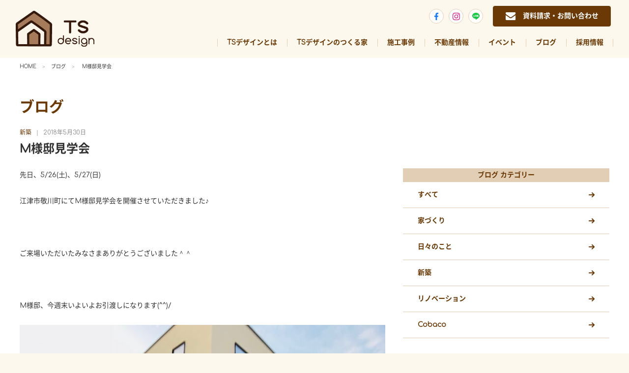

--- FILE ---
content_type: text/html; charset=UTF-8
request_url: https://www.tsdesign.biz/849/
body_size: 59823
content:
<!doctype html>
<html class="no-js" lang="ja">
<head prefix="og: https://ogp.me/ns# fb: https://ogp.me/ns/fb#">
<!--[if lt IE 9]><script src="https://html5shiv.googlecode.com/svn/trunk/html5.js"></script><![endif]-->
<meta name="viewport" content="width=device-width,initial-scale=1.0,minimum-scale=1.0">
<meta name="format-detection" content="telephone=no">

<meta property="fb:app_id" content="">
<meta property="og:title" content="M様邸見学会 | 島根県浜田市・江津市 TSデザイン/志田尾工務店">
<meta property="og:type" content="article">
<meta property="og:url" content="https://www.tsdesign.biz/849/"><meta property="og:site_name" content="島根県浜田市・江津市 TSデザイン/志田尾工務店">
<meta property="og:image" content="https://www.tsdesign.biz/wordpress/wp-content/uploads/2018/05/2bec80b58eb3441da95c49aa1cdafa70.jpg">
<meta property="og:description" content="">

<meta name="twitter:card" content="summary">
<meta name="twitter:title" content="M様邸見学会 | 島根県浜田市・江津市 TSデザイン/志田尾工務店">
<meta name="twitter:description" content="">
<link rel="icon" type="image/x-icon"  href="https://www.tsdesign.biz/wordpress/wp-content/themes/tsdesign_v6/images/common/favicon.ico">


<link href="https://fonts.googleapis.com/css?family=Comfortaa" rel="stylesheet">
<title>M様邸見学会 &#8211; 島根県浜田市・江津市 TSデザイン/志田尾工務店</title>
<meta name='robots' content='max-image-preview:large' />
	<style>img:is([sizes="auto" i], [sizes^="auto," i]) { contain-intrinsic-size: 3000px 1500px }</style>
	<link rel='dns-prefetch' href='//ajax.googleapis.com' />
<link rel='dns-prefetch' href='//maps.googleapis.com' />
<link rel="alternate" type="application/rss+xml" title="島根県浜田市・江津市 TSデザイン/志田尾工務店 &raquo; M様邸見学会 のコメントのフィード" href="https://www.tsdesign.biz/849/feed/" />
<script type="text/javascript">
/* <![CDATA[ */
window._wpemojiSettings = {"baseUrl":"https:\/\/s.w.org\/images\/core\/emoji\/16.0.1\/72x72\/","ext":".png","svgUrl":"https:\/\/s.w.org\/images\/core\/emoji\/16.0.1\/svg\/","svgExt":".svg","source":{"concatemoji":"https:\/\/www.tsdesign.biz\/wordpress\/wp-includes\/js\/wp-emoji-release.min.js?ver=6.8.3"}};
/*! This file is auto-generated */
!function(s,n){var o,i,e;function c(e){try{var t={supportTests:e,timestamp:(new Date).valueOf()};sessionStorage.setItem(o,JSON.stringify(t))}catch(e){}}function p(e,t,n){e.clearRect(0,0,e.canvas.width,e.canvas.height),e.fillText(t,0,0);var t=new Uint32Array(e.getImageData(0,0,e.canvas.width,e.canvas.height).data),a=(e.clearRect(0,0,e.canvas.width,e.canvas.height),e.fillText(n,0,0),new Uint32Array(e.getImageData(0,0,e.canvas.width,e.canvas.height).data));return t.every(function(e,t){return e===a[t]})}function u(e,t){e.clearRect(0,0,e.canvas.width,e.canvas.height),e.fillText(t,0,0);for(var n=e.getImageData(16,16,1,1),a=0;a<n.data.length;a++)if(0!==n.data[a])return!1;return!0}function f(e,t,n,a){switch(t){case"flag":return n(e,"\ud83c\udff3\ufe0f\u200d\u26a7\ufe0f","\ud83c\udff3\ufe0f\u200b\u26a7\ufe0f")?!1:!n(e,"\ud83c\udde8\ud83c\uddf6","\ud83c\udde8\u200b\ud83c\uddf6")&&!n(e,"\ud83c\udff4\udb40\udc67\udb40\udc62\udb40\udc65\udb40\udc6e\udb40\udc67\udb40\udc7f","\ud83c\udff4\u200b\udb40\udc67\u200b\udb40\udc62\u200b\udb40\udc65\u200b\udb40\udc6e\u200b\udb40\udc67\u200b\udb40\udc7f");case"emoji":return!a(e,"\ud83e\udedf")}return!1}function g(e,t,n,a){var r="undefined"!=typeof WorkerGlobalScope&&self instanceof WorkerGlobalScope?new OffscreenCanvas(300,150):s.createElement("canvas"),o=r.getContext("2d",{willReadFrequently:!0}),i=(o.textBaseline="top",o.font="600 32px Arial",{});return e.forEach(function(e){i[e]=t(o,e,n,a)}),i}function t(e){var t=s.createElement("script");t.src=e,t.defer=!0,s.head.appendChild(t)}"undefined"!=typeof Promise&&(o="wpEmojiSettingsSupports",i=["flag","emoji"],n.supports={everything:!0,everythingExceptFlag:!0},e=new Promise(function(e){s.addEventListener("DOMContentLoaded",e,{once:!0})}),new Promise(function(t){var n=function(){try{var e=JSON.parse(sessionStorage.getItem(o));if("object"==typeof e&&"number"==typeof e.timestamp&&(new Date).valueOf()<e.timestamp+604800&&"object"==typeof e.supportTests)return e.supportTests}catch(e){}return null}();if(!n){if("undefined"!=typeof Worker&&"undefined"!=typeof OffscreenCanvas&&"undefined"!=typeof URL&&URL.createObjectURL&&"undefined"!=typeof Blob)try{var e="postMessage("+g.toString()+"("+[JSON.stringify(i),f.toString(),p.toString(),u.toString()].join(",")+"));",a=new Blob([e],{type:"text/javascript"}),r=new Worker(URL.createObjectURL(a),{name:"wpTestEmojiSupports"});return void(r.onmessage=function(e){c(n=e.data),r.terminate(),t(n)})}catch(e){}c(n=g(i,f,p,u))}t(n)}).then(function(e){for(var t in e)n.supports[t]=e[t],n.supports.everything=n.supports.everything&&n.supports[t],"flag"!==t&&(n.supports.everythingExceptFlag=n.supports.everythingExceptFlag&&n.supports[t]);n.supports.everythingExceptFlag=n.supports.everythingExceptFlag&&!n.supports.flag,n.DOMReady=!1,n.readyCallback=function(){n.DOMReady=!0}}).then(function(){return e}).then(function(){var e;n.supports.everything||(n.readyCallback(),(e=n.source||{}).concatemoji?t(e.concatemoji):e.wpemoji&&e.twemoji&&(t(e.twemoji),t(e.wpemoji)))}))}((window,document),window._wpemojiSettings);
/* ]]> */
</script>
<style id='wp-emoji-styles-inline-css' type='text/css'>

	img.wp-smiley, img.emoji {
		display: inline !important;
		border: none !important;
		box-shadow: none !important;
		height: 1em !important;
		width: 1em !important;
		margin: 0 0.07em !important;
		vertical-align: -0.1em !important;
		background: none !important;
		padding: 0 !important;
	}
</style>
<link rel='stylesheet' id='wp-block-library-css' href='https://www.tsdesign.biz/wordpress/wp-includes/css/dist/block-library/style.min.css?ver=6.8.3' type='text/css' media='all' />
<style id='classic-theme-styles-inline-css' type='text/css'>
/*! This file is auto-generated */
.wp-block-button__link{color:#fff;background-color:#32373c;border-radius:9999px;box-shadow:none;text-decoration:none;padding:calc(.667em + 2px) calc(1.333em + 2px);font-size:1.125em}.wp-block-file__button{background:#32373c;color:#fff;text-decoration:none}
</style>
<link rel='stylesheet' id='style-both-css' href='https://www.tsdesign.biz/wordpress/wp-content/themes/tsdesign_v6/css/style-both.css?ver=6.8.3' type='text/css' media='all' />
<style id='global-styles-inline-css' type='text/css'>
:root{--wp--preset--aspect-ratio--square: 1;--wp--preset--aspect-ratio--4-3: 4/3;--wp--preset--aspect-ratio--3-4: 3/4;--wp--preset--aspect-ratio--3-2: 3/2;--wp--preset--aspect-ratio--2-3: 2/3;--wp--preset--aspect-ratio--16-9: 16/9;--wp--preset--aspect-ratio--9-16: 9/16;--wp--preset--color--black: #000000;--wp--preset--color--cyan-bluish-gray: #abb8c3;--wp--preset--color--white: #ffffff;--wp--preset--color--pale-pink: #f78da7;--wp--preset--color--vivid-red: #cf2e2e;--wp--preset--color--luminous-vivid-orange: #ff6900;--wp--preset--color--luminous-vivid-amber: #fcb900;--wp--preset--color--light-green-cyan: #7bdcb5;--wp--preset--color--vivid-green-cyan: #00d084;--wp--preset--color--pale-cyan-blue: #8ed1fc;--wp--preset--color--vivid-cyan-blue: #0693e3;--wp--preset--color--vivid-purple: #9b51e0;--wp--preset--gradient--vivid-cyan-blue-to-vivid-purple: linear-gradient(135deg,rgba(6,147,227,1) 0%,rgb(155,81,224) 100%);--wp--preset--gradient--light-green-cyan-to-vivid-green-cyan: linear-gradient(135deg,rgb(122,220,180) 0%,rgb(0,208,130) 100%);--wp--preset--gradient--luminous-vivid-amber-to-luminous-vivid-orange: linear-gradient(135deg,rgba(252,185,0,1) 0%,rgba(255,105,0,1) 100%);--wp--preset--gradient--luminous-vivid-orange-to-vivid-red: linear-gradient(135deg,rgba(255,105,0,1) 0%,rgb(207,46,46) 100%);--wp--preset--gradient--very-light-gray-to-cyan-bluish-gray: linear-gradient(135deg,rgb(238,238,238) 0%,rgb(169,184,195) 100%);--wp--preset--gradient--cool-to-warm-spectrum: linear-gradient(135deg,rgb(74,234,220) 0%,rgb(151,120,209) 20%,rgb(207,42,186) 40%,rgb(238,44,130) 60%,rgb(251,105,98) 80%,rgb(254,248,76) 100%);--wp--preset--gradient--blush-light-purple: linear-gradient(135deg,rgb(255,206,236) 0%,rgb(152,150,240) 100%);--wp--preset--gradient--blush-bordeaux: linear-gradient(135deg,rgb(254,205,165) 0%,rgb(254,45,45) 50%,rgb(107,0,62) 100%);--wp--preset--gradient--luminous-dusk: linear-gradient(135deg,rgb(255,203,112) 0%,rgb(199,81,192) 50%,rgb(65,88,208) 100%);--wp--preset--gradient--pale-ocean: linear-gradient(135deg,rgb(255,245,203) 0%,rgb(182,227,212) 50%,rgb(51,167,181) 100%);--wp--preset--gradient--electric-grass: linear-gradient(135deg,rgb(202,248,128) 0%,rgb(113,206,126) 100%);--wp--preset--gradient--midnight: linear-gradient(135deg,rgb(2,3,129) 0%,rgb(40,116,252) 100%);--wp--preset--font-size--small: 13px;--wp--preset--font-size--medium: 20px;--wp--preset--font-size--large: 36px;--wp--preset--font-size--x-large: 42px;--wp--preset--spacing--20: 0.44rem;--wp--preset--spacing--30: 0.67rem;--wp--preset--spacing--40: 1rem;--wp--preset--spacing--50: 1.5rem;--wp--preset--spacing--60: 2.25rem;--wp--preset--spacing--70: 3.38rem;--wp--preset--spacing--80: 5.06rem;--wp--preset--shadow--natural: 6px 6px 9px rgba(0, 0, 0, 0.2);--wp--preset--shadow--deep: 12px 12px 50px rgba(0, 0, 0, 0.4);--wp--preset--shadow--sharp: 6px 6px 0px rgba(0, 0, 0, 0.2);--wp--preset--shadow--outlined: 6px 6px 0px -3px rgba(255, 255, 255, 1), 6px 6px rgba(0, 0, 0, 1);--wp--preset--shadow--crisp: 6px 6px 0px rgba(0, 0, 0, 1);}:where(.is-layout-flex){gap: 0.5em;}:where(.is-layout-grid){gap: 0.5em;}body .is-layout-flex{display: flex;}.is-layout-flex{flex-wrap: wrap;align-items: center;}.is-layout-flex > :is(*, div){margin: 0;}body .is-layout-grid{display: grid;}.is-layout-grid > :is(*, div){margin: 0;}:where(.wp-block-columns.is-layout-flex){gap: 2em;}:where(.wp-block-columns.is-layout-grid){gap: 2em;}:where(.wp-block-post-template.is-layout-flex){gap: 1.25em;}:where(.wp-block-post-template.is-layout-grid){gap: 1.25em;}.has-black-color{color: var(--wp--preset--color--black) !important;}.has-cyan-bluish-gray-color{color: var(--wp--preset--color--cyan-bluish-gray) !important;}.has-white-color{color: var(--wp--preset--color--white) !important;}.has-pale-pink-color{color: var(--wp--preset--color--pale-pink) !important;}.has-vivid-red-color{color: var(--wp--preset--color--vivid-red) !important;}.has-luminous-vivid-orange-color{color: var(--wp--preset--color--luminous-vivid-orange) !important;}.has-luminous-vivid-amber-color{color: var(--wp--preset--color--luminous-vivid-amber) !important;}.has-light-green-cyan-color{color: var(--wp--preset--color--light-green-cyan) !important;}.has-vivid-green-cyan-color{color: var(--wp--preset--color--vivid-green-cyan) !important;}.has-pale-cyan-blue-color{color: var(--wp--preset--color--pale-cyan-blue) !important;}.has-vivid-cyan-blue-color{color: var(--wp--preset--color--vivid-cyan-blue) !important;}.has-vivid-purple-color{color: var(--wp--preset--color--vivid-purple) !important;}.has-black-background-color{background-color: var(--wp--preset--color--black) !important;}.has-cyan-bluish-gray-background-color{background-color: var(--wp--preset--color--cyan-bluish-gray) !important;}.has-white-background-color{background-color: var(--wp--preset--color--white) !important;}.has-pale-pink-background-color{background-color: var(--wp--preset--color--pale-pink) !important;}.has-vivid-red-background-color{background-color: var(--wp--preset--color--vivid-red) !important;}.has-luminous-vivid-orange-background-color{background-color: var(--wp--preset--color--luminous-vivid-orange) !important;}.has-luminous-vivid-amber-background-color{background-color: var(--wp--preset--color--luminous-vivid-amber) !important;}.has-light-green-cyan-background-color{background-color: var(--wp--preset--color--light-green-cyan) !important;}.has-vivid-green-cyan-background-color{background-color: var(--wp--preset--color--vivid-green-cyan) !important;}.has-pale-cyan-blue-background-color{background-color: var(--wp--preset--color--pale-cyan-blue) !important;}.has-vivid-cyan-blue-background-color{background-color: var(--wp--preset--color--vivid-cyan-blue) !important;}.has-vivid-purple-background-color{background-color: var(--wp--preset--color--vivid-purple) !important;}.has-black-border-color{border-color: var(--wp--preset--color--black) !important;}.has-cyan-bluish-gray-border-color{border-color: var(--wp--preset--color--cyan-bluish-gray) !important;}.has-white-border-color{border-color: var(--wp--preset--color--white) !important;}.has-pale-pink-border-color{border-color: var(--wp--preset--color--pale-pink) !important;}.has-vivid-red-border-color{border-color: var(--wp--preset--color--vivid-red) !important;}.has-luminous-vivid-orange-border-color{border-color: var(--wp--preset--color--luminous-vivid-orange) !important;}.has-luminous-vivid-amber-border-color{border-color: var(--wp--preset--color--luminous-vivid-amber) !important;}.has-light-green-cyan-border-color{border-color: var(--wp--preset--color--light-green-cyan) !important;}.has-vivid-green-cyan-border-color{border-color: var(--wp--preset--color--vivid-green-cyan) !important;}.has-pale-cyan-blue-border-color{border-color: var(--wp--preset--color--pale-cyan-blue) !important;}.has-vivid-cyan-blue-border-color{border-color: var(--wp--preset--color--vivid-cyan-blue) !important;}.has-vivid-purple-border-color{border-color: var(--wp--preset--color--vivid-purple) !important;}.has-vivid-cyan-blue-to-vivid-purple-gradient-background{background: var(--wp--preset--gradient--vivid-cyan-blue-to-vivid-purple) !important;}.has-light-green-cyan-to-vivid-green-cyan-gradient-background{background: var(--wp--preset--gradient--light-green-cyan-to-vivid-green-cyan) !important;}.has-luminous-vivid-amber-to-luminous-vivid-orange-gradient-background{background: var(--wp--preset--gradient--luminous-vivid-amber-to-luminous-vivid-orange) !important;}.has-luminous-vivid-orange-to-vivid-red-gradient-background{background: var(--wp--preset--gradient--luminous-vivid-orange-to-vivid-red) !important;}.has-very-light-gray-to-cyan-bluish-gray-gradient-background{background: var(--wp--preset--gradient--very-light-gray-to-cyan-bluish-gray) !important;}.has-cool-to-warm-spectrum-gradient-background{background: var(--wp--preset--gradient--cool-to-warm-spectrum) !important;}.has-blush-light-purple-gradient-background{background: var(--wp--preset--gradient--blush-light-purple) !important;}.has-blush-bordeaux-gradient-background{background: var(--wp--preset--gradient--blush-bordeaux) !important;}.has-luminous-dusk-gradient-background{background: var(--wp--preset--gradient--luminous-dusk) !important;}.has-pale-ocean-gradient-background{background: var(--wp--preset--gradient--pale-ocean) !important;}.has-electric-grass-gradient-background{background: var(--wp--preset--gradient--electric-grass) !important;}.has-midnight-gradient-background{background: var(--wp--preset--gradient--midnight) !important;}.has-small-font-size{font-size: var(--wp--preset--font-size--small) !important;}.has-medium-font-size{font-size: var(--wp--preset--font-size--medium) !important;}.has-large-font-size{font-size: var(--wp--preset--font-size--large) !important;}.has-x-large-font-size{font-size: var(--wp--preset--font-size--x-large) !important;}
:where(.wp-block-post-template.is-layout-flex){gap: 1.25em;}:where(.wp-block-post-template.is-layout-grid){gap: 1.25em;}
:where(.wp-block-columns.is-layout-flex){gap: 2em;}:where(.wp-block-columns.is-layout-grid){gap: 2em;}
:root :where(.wp-block-pullquote){font-size: 1.5em;line-height: 1.6;}
</style>
<link rel='stylesheet' id='css_slider-css' href='https://www.tsdesign.biz/wordpress/wp-content/themes/tsdesign_v6/css/jquery.bxslider.css' type='text/css' media='all' />
<link rel='stylesheet' id='css_main-css' href='https://www.tsdesign.biz/wordpress/wp-content/themes/tsdesign_v6/css/style.css' type='text/css' media='all' />
<script type="text/javascript" src="https://ajax.googleapis.com/ajax/libs/jquery/2.2.2/jquery.min.js" id="jquery-js"></script>
<script type="text/javascript" src="https://www.tsdesign.biz/wordpress/wp-content/themes/tsdesign_v6/script/lib/matchMedia.js" id="matchMedia-js"></script>
<script type="text/javascript" src="https://www.tsdesign.biz/wordpress/wp-content/themes/tsdesign_v6/script/lib/matchMedia.addListener.js" id="matchMediapolyfill-js"></script>
<script type="text/javascript" src="https://www.tsdesign.biz/wordpress/wp-content/themes/tsdesign_v6/script/modernizr-svg.js" id="modernizr-svg-js"></script>
<link rel="EditURI" type="application/rsd+xml" title="RSD" href="https://www.tsdesign.biz/wordpress/xmlrpc.php?rsd" />
<meta name="generator" content="WordPress 6.8.3" />
<link rel="canonical" href="https://www.tsdesign.biz/849/" />
<link rel='shortlink' href='https://www.tsdesign.biz/?p=849' />
<meta name="cdp-version" content="1.4.9" /><noscript><link rel="stylesheet" href="https://www.tsdesign.biz/wordpress/wp-content/themes/tsdesign_v6/css/noscript.css"></noscript>
<script>
  (function(i,s,o,g,r,a,m){i['GoogleAnalyticsObject']=r;i[r]=i[r]||function(){
  (i[r].q=i[r].q||[]).push(arguments)},i[r].l=1*new Date();a=s.createElement(o),
  m=s.getElementsByTagName(o)[0];a.async=1;a.src=g;m.parentNode.insertBefore(a,m)
  })(window,document,'script','https://www.google-analytics.com/analytics.js','ga');

  ga('create', 'UA-100486895-1', 'auto');
  ga('send', 'pageview');

</script>
<link rel="stylesheet" href="https://www.tsdesign.biz/wordpress/wp-content/themes/tsdesign_v6/css/style.css">
</head>

<body>
<!--[if lte IE 9]><div class="browserupgrade"><div class="browserupgrade-container">お使いのブラウザはバージョンが古いため、サイトを快適にご利用いただけないかもしれません。快適にご利用頂くために、今すぐブラウザを<a href="https://browsehappy.com/" target="_blank" rel="nofollow">アップグレード</a>してください。</div></div><![endif]-->
<svg class="symbol-defs" version="1.1" xmlns="http://www.w3.org/2000/svg" xmlns:xlink="http://www.w3.org/1999/xlink" style="display: none;">
<defs>
    <symbol id="mail-icon-svg" viewBox="0 0 20.36 16" width="20.36" height="16">
    	<g id="99073c78-f53e-4f1e-b76a-c040fd6ea5cf" data-name="レイヤー 2"><g id="c38db4c8-25ae-4ac8-8b87-b8640fadc7f7" data-name="レイヤー 1"><path class="mail-icon-path" d="M2,4.93,4.28,6.55l3,2.07L7.74,9l.62.43c.16.11.36.24.59.37a3.44,3.44,0,0,0,.65.31,1.8,1.8,0,0,0,.57.1h0a1.71,1.71,0,0,0,.57-.1,3.5,3.5,0,0,0,.66-.31c.23-.13.42-.26.59-.37L12.62,9l.48-.35,5.32-3.69a5.29,5.29,0,0,0,1.39-1.4,3,3,0,0,0,.55-1.71A1.76,1.76,0,0,0,19.82.53,1.76,1.76,0,0,0,18.55,0H1.82A1.64,1.64,0,0,0,.47.59,2.32,2.32,0,0,0,0,2.07,2.64,2.64,0,0,0,.63,3.62,5.45,5.45,0,0,0,2,4.93Z"/><path class="mail-icon-path" d="M19.23,6.67c-2.49,1.68-4.37,3-5.66,3.92q-.64.48-1.05.75a6,6,0,0,1-1.08.54,3.16,3.16,0,0,1-1.25.28h0a3.2,3.2,0,0,1-1.25-.28,5.86,5.86,0,0,1-1.07-.54q-.4-.27-1-.75c-1-.75-2.91-2.05-5.65-3.92A5.47,5.47,0,0,1,0,5.68v8.5A1.81,1.81,0,0,0,1.82,16H18.55a1.81,1.81,0,0,0,1.81-1.82V5.68a5.69,5.69,0,0,1-1.13,1Z"/></g></g>
    <symbol>
</defs>
<defs>
    <symbol id="fb-icon-svg" viewBox="0 0 30 30" width="30" height="30">
    	<g id="d533e2a7-86d6-4eec-a76e-ba26c66526cb" data-name="レイヤー 2"><g id="c247db10-7c65-4ba7-b401-26ee0ebab47c" data-name="レイヤー 1"><path id="10ed2fbb-d955-40f6-a412-f85870ea3e4d" data-name="White" class="s235b17af-d8b0-423e-be67-ba4e1ae2c7d4" d="M13.3,23V15.7H10.85V12.86H13.3v-2.1A3.43,3.43,0,0,1,17,7a21.57,21.57,0,0,1,2.19.11V9.66h-1.5c-1.18,0-1.41.56-1.41,1.38v1.82h2.82l-.37,2.84H16.24V23Z"/></g></g>
    <symbol>
</defs>
<defs>
    <symbol id="insta-icon-svg" viewBox="0 0 30 30" width="30" height="30">
    	<g id="1e8733e7-3a10-4445-b433-d36ad5cddfac" data-name="レイヤー 2"><g id="c084aad7-0996-40e0-8950-210da44b3e4f" data-name="レイヤー 1"><path class="10e8cd41-00d6-45c9-9e10-7a16b0f7dcd2" d="M15,8.44c2.14,0,2.39,0,3.23.05a4.33,4.33,0,0,1,1.49.27,2.67,2.67,0,0,1,1.52,1.52,4.33,4.33,0,0,1,.27,1.49c0,.84,0,1.09,0,3.23s0,2.39,0,3.23a4.33,4.33,0,0,1-.27,1.49,2.67,2.67,0,0,1-1.52,1.52,4.33,4.33,0,0,1-1.49.27c-.84,0-1.09,0-3.23,0s-2.39,0-3.23,0a4.33,4.33,0,0,1-1.49-.27,2.67,2.67,0,0,1-1.52-1.52,4.33,4.33,0,0,1-.27-1.49c0-.84-.05-1.09-.05-3.23s0-2.39.05-3.23a4.33,4.33,0,0,1,.27-1.49,2.67,2.67,0,0,1,1.52-1.52,4.33,4.33,0,0,1,1.49-.27c.84,0,1.09-.05,3.23-.05M15,7c-2.17,0-2.45,0-3.3,0a5.85,5.85,0,0,0-1.94.37A4,4,0,0,0,7.42,9.76a5.85,5.85,0,0,0-.37,1.94c0,.85,0,1.13,0,3.3s0,2.45,0,3.3a5.85,5.85,0,0,0,.37,1.94,4,4,0,0,0,2.34,2.34A5.85,5.85,0,0,0,11.7,23c.85,0,1.13.05,3.3.05s2.45,0,3.3-.05a5.85,5.85,0,0,0,1.94-.37,4,4,0,0,0,2.34-2.34A5.85,5.85,0,0,0,23,18.3c0-.85.05-1.13.05-3.3s0-2.45-.05-3.3a5.85,5.85,0,0,0-.37-1.94,4,4,0,0,0-2.34-2.34,5.85,5.85,0,0,0-1.94-.37c-.85,0-1.13,0-3.3,0Z"/><path class="10e8cd41-00d6-45c9-9e10-7a16b0f7dcd2" d="M15,10.89A4.11,4.11,0,1,0,19.11,15,4.11,4.11,0,0,0,15,10.89Zm0,6.78A2.67,2.67,0,1,1,17.67,15,2.68,2.68,0,0,1,15,17.67Z"/><circle class="10e8cd41-00d6-45c9-9e10-7a16b0f7dcd2" cx="19.27" cy="10.73" r="0.96"/></g></g>
    <symbol>
</defs>
</svg>
<header class="header">
  <div class="header-content">

    <div class="header-logo-area">
      <h1 class="header-logo"><a href="https://www.tsdesign.biz/"><img src="https://www.tsdesign.biz/wordpress/wp-content/themes/tsdesign_v6/images/common/TS_design.png" alt="TSデザイン 有限会社 志田尾工務店" width="160" height="73"></a></h1>
    </div>

    <div class="header-right-area">
      <div class="header-right-area__inner">
      	<div class="header-contact-block">
      		<div class="header-sns">
				<a href="https://www.facebook.com/tsdesign1/" target="_blank" class="sns-btn sns-btn--facebook">
					<!-- <svg class="fb-icon-svg" role="img">
						<title>facebook icon</title>
						<use xmlns:xlink="https://www.w3.org/1999/xlink" xlink:href="#fb-icon-svg"></use>
					</svg> -->
					<svg xmlns="http://www.w3.org/2000/svg" viewBox="0 0 8 15" xml:space="preserve"><path d="m7.476 8.41.415-2.7H5.297V3.955a1.352 1.352 0 0 1 1.524-1.462H8v-2.3A14.389 14.389 0 0 0 5.907.01a3.3 3.3 0 0 0-3.532 3.639V5.71H0v2.7h2.375v6.535h2.922V8.41h2.179z" fill="#1877f2"/></svg>
				</a>
				<a href="https://www.instagram.com/tsdesign.hamada/" target="_blank" class="sns-btn">
					<!-- <svg class="insta-icon-svg" role="img">
						<title>instagram icon</title>
						<use xmlns:xlink="https://www.w3.org/1999/xlink" xlink:href="#insta-icon-svg"></use>
					</svg> -->
					<svg xmlns="http://www.w3.org/2000/svg" viewBox="0 0 16 16" xml:space="preserve"><path d="M8.005 3.9a4.1 4.1 0 1 0 4.1 4.1 4.094 4.094 0 0 0-4.09-4.1h-.01zm0 6.765a2.667 2.667 0 1 1 2.666-2.666 2.672 2.672 0 0 1-2.666 2.666zm5.226-6.935a.956.956 0 1 1-.957-.957.954.954 0 0 1 .953.955v.004l.004-.002zm2.716.971a4.737 4.737 0 0 0-1.292-3.352A4.764 4.764 0 0 0 11.303.057c-1.321-.075-5.279-.075-6.6 0a4.76 4.76 0 0 0-3.355 1.29A4.751 4.751 0 0 0 .056 4.699c-.075 1.321-.075 5.279 0 6.601a4.737 4.737 0 0 0 1.292 3.352A4.768 4.768 0 0 0 4.7 15.944c1.321.075 5.279.075 6.6 0a4.737 4.737 0 0 0 3.352-1.292 4.768 4.768 0 0 0 1.292-3.352c.075-1.321.075-5.276 0-6.601l.003.002zm-1.706 8.013a2.696 2.696 0 0 1-1.521 1.521c-1.053.418-3.552.321-4.715.321-1.163 0-3.666.093-4.715-.321a2.696 2.696 0 0 1-1.521-1.521c-.418-1.053-.321-3.552-.321-4.715s-.093-3.666.321-4.715a2.7 2.7 0 0 1 1.517-1.519c1.053-.418 3.552-.321 4.719-.321s3.666-.093 4.715.321a2.696 2.696 0 0 1 1.521 1.521c.418 1.053.321 3.552.321 4.715s.093 3.664-.325 4.715l.004-.002z" fill="#d61e88"/></svg>
				</a>
				<a href="https://lin.ee/RIUqbnH" target="_blank" class="sns-btn footer-sns--line">
					<svg version="1.1" id="レイヤー_1" xmlns="http://www.w3.org/2000/svg" xmlns:xlink="http://www.w3.org/1999/xlink" x="0" y="0" viewBox="0 0 16 16" xml:space="preserve"><style>.st0{clip-path:url(#SVGID_00000181793720993699633770000002336592638815135163_)}</style><g id="グループ_6"><defs><path id="SVGID_1_" d="M0 0h16v15.249H0z"/></defs><clipPath id="SVGID_00000111176120273366095700000006940716988390812321_"><use xlink:href="#SVGID_1_" overflow="visible"/></clipPath><g id="グループ_5" clip-path="url(#SVGID_00000111176120273366095700000006940716988390812321_)"><path id="パス_18" d="M8 0C3.59 0 0 2.914 0 6.494 0 9.7 2.844 12.39 6.69 12.9c.937.2.829.544.618 1.805-.034.2-.162.79.691.432a25.869 25.869 0 0 0 6.289-4.645 5.8 5.8 0 0 0 1.711-4C16 2.914 12.409 0 8 0M5.175 8.4a.155.155 0 0 1-.157.153h-2.24a.171.171 0 0 1-.11-.044.142.142 0 0 1-.043-.108V4.916a.155.155 0 0 1 .156-.153h.563a.154.154 0 0 1 .156.154v2.77h1.523a.157.157 0 0 1 .152.157V8.4zm1.353.005a.156.156 0 0 1-.157.153h-.563a.154.154 0 0 1-.152-.156V4.916a.154.154 0 0 1 .155-.153h.56a.16.16 0 0 1 .157.157v3.485zm3.865 0a.155.155 0 0 1-.153.157h-.562A.164.164 0 0 1 9.55 8.5l-1.6-2.156v2.07a.155.155 0 0 1-.153.157h-.562a.155.155 0 0 1-.157-.153V4.926a.155.155 0 0 1 .153-.157h.558a.147.147 0 0 1 .128.07L9.516 7V4.925a.155.155 0 0 1 .153-.157h.562a.155.155 0 0 1 .162.147v3.493-.003zm3.1-2.928a.155.155 0 0 1-.157.153H11.81v.589h1.53a.155.155 0 0 1 .153.157v.568a.155.155 0 0 1-.157.153H11.81v.589h1.53a.154.154 0 0 1 .152.156V8.405a.155.155 0 0 1-.157.153h-2.241a.16.16 0 0 1-.157-.157V4.92a.16.16 0 0 1 .157-.157h2.241a.165.165 0 0 1 .157.157l.001.557z" fill="#1ec74a"/></g></g></svg>
				</a>
			</div>
			<!-- <div class="header-tel">
	        	<a href="tel:"><img src="https://www.tsdesign.biz/wordpress/wp-content/themes/tsdesign_v6/images/common/icon_tel_2.png" alt="電話" width="32" height="21"><span class="comfortaa">0120-961-011</span></a>
	        	<p>■平日: 9時〜17時　■土祝: 10時～16時　■日: 定休日</p>
	        </div> -->
			<div class="header-mail-btn">
	        	<a href="https://www.tsdesign.biz/contact/" class="btn header-btn">
	          	<svg class="mail-icon-svg" role="img">
	              <title>mail icon</title>
	              <use xmlns:xlink="https://www.w3.org/1999/xlink" xlink:href="#mail-icon-svg"></use>
	            </svg>
	            <span>資料請求・お問い合わせ</span>
	          </a>
	        </div>
					<div class="header-menu-btn">
						<a href="" class="btn header-btn header-btn--menu menu-trigger">
							<div class="btn-menu-sp"><span></span><span></span><span></span></div>
							<span>MENU</span>
						</a>
					</div>

				</div>

		    <nav class="header-nav">
					<ul class="header-nav-list">
						<li>
							<a href="https://www.tsdesign.biz/about/">TSデザインとは</a>
							<div class="header-sub-nav">
								<ul class="sub-menu">
									<li><a href="https://www.tsdesign.biz/about">TSデザインの想い</a></li>
									<li><a href="https://www.tsdesign.biz/about-cobaco">アンテナショップcobaco</a></li>
									<li><a href="https://www.tsdesign.biz/company">会社概要</a></li>
								</ul>
							</div>
						</li>
						<li>
							<a href="https://www.tsdesign.biz/custom-built">TSデザインのつくる家</a>
							<div class="header-sub-nav">
								<ul class="sub-menu">
									<li><a href="https://www.tsdesign.biz/custom-built">自然素材の注文住宅</a></li>
									<!-- <li><a href="https://www.tsdesign.biz/c-style">C-style</a></li> -->
									<li><a href="https://www.tsdesign.biz/jibun-house">ジブンハウス</a></li>
									<li><a href="https://www.tsdesign.biz/bino">BinO</a></li>
								</ul>
								<ul class="sub-menu">
									<li><a href="https://www.tsdesign.biz/renovation">リノベーション</a></li>
								</ul>
							</div>
						</li>
						<li>
							<a href="https://www.tsdesign.biz/works-all/">施工事例</a>
						</li>
						<li>
							<a href="https://www.tsdesign.biz/real-estate/">不動産情報</a>
						</li>
						<!-- <li>
							<a href="https://www.tsdesign.biz/company/">会社概要</a>
						</li> -->
						<li>
							<a href="https://www.tsdesign.biz/event-all/">イベント</a>
							<div class="header-sub-nav">
								<ul class="sub-menu">
									<li><a href="https://www.tsdesign.biz/event_c/tsdesign/">見学会・相談会</a></li>
									<li><a href="https://www.tsdesign.biz/event_c/cobaco/">Cobacoのイベント</a></li>
								</ul>
							</div>
						</li>
						<li>
							<a href="https://www.tsdesign.biz/blog/">ブログ</a>
						</li>
						<li>
							<a href="https://www.tsdesign.biz/recruit">採用情報</a>
						</li>
					</ul>
	      </nav>

      </div>
    </div>
  </div>
  
</header><div class="fix-nav">
  <a href="https://www.tsdesign.biz/"><img src="https://www.tsdesign.biz/wordpress/wp-content/themes/tsdesign_v6/images/common/TS_design.png" alt="TSデザイン" width="88" height="40" class="fix-nav-logo"></a>
  <nav class="header-nav">
    <ul class="header-nav-list">
      <li>
        <a href="https://www.tsdesign.biz/about/">TSデザインとは</a>
        <div class="header-sub-nav">
          <ul class="sub-menu">
            <li><a href="https://www.tsdesign.biz/about">TSデザインの想い</a></li>
            <li><a href="https://www.tsdesign.biz/about-cobaco">アンテナショップcobaco</a></li>
            <li><a href="https://www.tsdesign.biz/company">会社概要</a></li>
          </ul>
        </div>
      </li>
      <li>
        <a href="https://www.tsdesign.biz/custom-built">TSデザインのつくる家</a>
        <div class="header-sub-nav">
          <ul class="sub-menu">
            <li><a href="https://www.tsdesign.biz/custom-built">自然素材の注文住宅</a></li>
            <li><a href="https://www.tsdesign.biz/c-style">C-style</a></li>
            <li><a href="https://www.tsdesign.biz/jibun-house">ジブンハウス</a></li>
            <li><a href="https://www.tsdesign.biz/bino">BinO</a></li>
          </ul>
          <ul class="sub-menu">
            <li><a href="https://www.tsdesign.biz/renovation">リノベーション</a></li>
          </ul>
        </div>
      </li>
      <li>
        <a href="https://www.tsdesign.biz/works-all/">施工事例</a>
      </li>
      <li>
        <a href="https://www.tsdesign.biz/real-estate/">不動産情報</a>
      </li>
      <!-- <li>
        <a href="https://www.tsdesign.biz/company/">会社概要</a>
      </li> -->
      <li>
        <a href="https://www.tsdesign.biz/event-all/">イベント</a>
        <div class="header-sub-nav">
          <ul class="sub-menu">
            <li><a href="https://www.tsdesign.biz/event_c/tsdesign/">見学・相談会</a></li>
            <li><a href="https://www.tsdesign.biz/event_c/cobaco/">Cobacoのイベント</a></li>
          </ul>
        </div>
      </li>
      <li>
        <a href="https://www.tsdesign.biz/blog/">ブログ</a>
      </li>
      <li>
        <a href="https://www.tsdesign.biz/recruit">採用情報</a>
      </li>
    </ul>
    <div class="header-mail-btn"><a href="https://www.tsdesign.biz/contact/" class="btn header-btn">
    	<svg class="mail-icon-svg" role="img">
          <use xmlns:xlink="https://www.w3.org/1999/xlink" xlink:href="#mail-icon-svg"></use>
        </svg><span>資料請求・お問い合わせ</span></a>
    </div>
  </nav>
</div>
<div class="slide-menu">
  <nav class="slide-menu-nav">
    <div class="slide-menu-nav__block">
      <a href="https://www.tsdesign.biz/about/" class="slide-menu-nav__ttl">Home</a>
    </div>
    <div class="slide-menu-nav__block">
      <p class="slide-menu-nav__ttl accordion-toggle">TSデザインとは</p>
      <ul class="slide-menu-nav__list">
        <li><a href="https://www.tsdesign.biz/about">TSデザインの想い</a></li>
        <li><a href="https://www.tsdesign.biz/about-cobaco">アンテナショップcobaco</a></li>
        <li><a href="https://www.tsdesign.biz/company">会社概要</a></li>
      </ul>
    </div>
    <div class="slide-menu-nav__block">
      <p class="slide-menu-nav__ttl accordion-toggle">TSデザインのつくる家</p>
      <ul class="slide-menu-nav__list">
        <li><a href="https://www.tsdesign.biz/custom-built">自然素材の注文住宅</a></li>
        <!-- <li><a href="https://www.tsdesign.biz/c-style">C-style</a></li> -->
        <li><a href="https://www.tsdesign.biz/jibun-house">ジブンハウス</a></li>
        <li><a href="https://www.tsdesign.biz/bino">BinO</a></li>
        <li><a href="https://www.tsdesign.biz/renovation">リノベーション</a></li>
      </ul>
    </div>
    <div class="slide-menu-nav__block">
      <p class="slide-menu-nav__ttl accordion-toggle">施工事例</p>
      <ul class="slide-menu-nav__list">
        <li><a href="https://www.tsdesign.biz/works-all/">すべて</a></li>
        <li><a href="https://www.tsdesign.biz/works-all/">新築</a></li>
        <li><a href="https://www.tsdesign.biz/works-all/">リノベーション</a></li>
        <li><a href="https://www.tsdesign.biz/works-all/">お客様の声</a></li>
      </ul>
    </div>
    <div class="slide-menu-nav__block">
      <p class="slide-menu-nav__ttl accordion-toggle"><a href="https://www.tsdesign.biz/real-estate/">不動産情報</a></p>
      <ul class="slide-menu-nav__list">
        <li><a href="https://www.tsdesign.biz/real-estate/">すべて</a></li>
        <li><a href="https://www.tsdesign.biz/estate_c/land/">土地</a></li>
        <li><a href="https://www.tsdesign.biz/estatee_c/building/">建物</a></li>
      </ul>
    </div>
    
    <div class="slide-menu-nav__block">
      <p class="slide-menu-nav__ttl accordion-toggle"><a href="https://www.tsdesign.biz/event-all/">イベント</a></p>
      <ul class="slide-menu-nav__list">
      <li><a href="https://www.tsdesign.biz/event_c/tsdesign/">見学会・相談会</a></li>
      <li><a href="https://www.tsdesign.biz/event_c/cobaco/">Cobacoのイベント</a></li>
      </ul> 
    </div>
    <div class="slide-menu-nav__block">
      <p class="slide-menu-nav__ttl accordion-toggle">ブログ</p>
      <ul class="slide-menu-nav__list">
      	<li><a href="https://www.tsdesign.biz/blog/">すべて</a></li>
        <li><a href="https://www.tsdesign.biz/category/house-building/">家づくり　</a></li>
        <li><a href="https://www.tsdesign.biz/category/days/">日々のこと</a></li>
        <li><a href="https://www.tsdesign.biz/category/newly-built/">新築</a></li>
        <li><a href="https://www.tsdesign.biz/category/renovation/">リノベーション</a></li>
        <li><a href="https://www.tsdesign.biz/category/cobaco/">Cobaco</a></li>
      </ul>
    </div>
    <div class="slide-menu-nav__block">
      <a href="https://www.tsdesign.biz/recruit" class="slide-menu-nav__ttl">採用情報</a>
    </div>
    <div class="slide-menu-nav__block">
      <a href="https://www.tsdesign.biz/contact/" class="slide-menu-nav__ttl">資料請求・お問い合わせ</a>
    </div>
  </nav>
  <div class="slide-menu-sns">
    <a href="https://www.facebook.com/tsdesign1/" target="_blank" class="slide-menu-sns--facebook"><img src="https://www.tsdesign.biz/wordpress/wp-content/themes/tsdesign_v6/images/common/icon_fb.svg" alt="facebook" width="30" height="30"></a>
    <a href="https://www.instagram.com/tsdesign.hamada/" target="_blank" class="slide-menu-sns--instagram"><img src="https://www.tsdesign.biz/wordpress/wp-content/themes/tsdesign_v6/images/common/icon_insta.svg" alt="instagram" width="30" height="30"></a>
  </div>
</div>
<div class="overlay"></div><nav id="breadcrumb" class="breadcrumb-wrap container"><ol class="breadcrumb content"><li class="breadcrumb-item"><a href="https://www.tsdesign.biz/" itemprop="url">HOME</a></li><li class="breadcrumb-item"><a href="https://www.tsdesign.biz/blog/" itemprop="url">ブログ</a></li><li class="breadcrumb-item"><span>  M様邸見学会</span></li></ol></nav><main id="main" class="main" role="main">
  <div class="container">
    <section class="section-page-main content">
      <h2 class="subpage-ttl">ブログ</h2>
                        <article class="post post-blog">
            <div class="post-ttl-block">
                <p class="post-date"><a href="https://www.tsdesign.biz/category/newly-built/" class="post-cat">新築</a>2018年5月30日</p>
                <h1 class="post-ttl">M様邸見学会</h1>
            </div>
            <div class="post-body use-editor post-blog-left">
                <p>先日、5/26(土)、5/27(日)</p>
<p>江津市敬川町にてM様邸見学会を開催させていただきました♪</p>
<p>&nbsp;</p>
<p>ご来場いただいたみなさまありがとうございました＾＾</p>
<p>&nbsp;</p>
<p>M様邸、今週末いよいよお引渡しになります(^^)/</p>
<p><img fetchpriority="high" decoding="async" class="alignnone size-medium wp-image-852" src="https://www.tsdesign.biz/wordpress/wp-content/uploads/2018/05/2bec80b58eb3441da95c49aa1cdafa70-746x560.jpg" alt="" width="746" height="560" srcset="https://www.tsdesign.biz/wordpress/wp-content/uploads/2018/05/2bec80b58eb3441da95c49aa1cdafa70-746x560.jpg 746w, https://www.tsdesign.biz/wordpress/wp-content/uploads/2018/05/2bec80b58eb3441da95c49aa1cdafa70-285x214.jpg 285w, https://www.tsdesign.biz/wordpress/wp-content/uploads/2018/05/2bec80b58eb3441da95c49aa1cdafa70-768x576.jpg 768w, https://www.tsdesign.biz/wordpress/wp-content/uploads/2018/05/2bec80b58eb3441da95c49aa1cdafa70-1024x768.jpg 1024w" sizes="(max-width: 746px) 100vw, 746px" /></p>
<p>&nbsp;</p>
<p>☺広々とした土間のある玄関</p>
<p><img decoding="async" class="alignnone size-medium wp-image-853" src="https://www.tsdesign.biz/wordpress/wp-content/uploads/2018/05/4fcd9979e375aa128ecf012aa61081d5-420x560.jpg" alt="" width="420" height="560" srcset="https://www.tsdesign.biz/wordpress/wp-content/uploads/2018/05/4fcd9979e375aa128ecf012aa61081d5-420x560.jpg 420w, https://www.tsdesign.biz/wordpress/wp-content/uploads/2018/05/4fcd9979e375aa128ecf012aa61081d5-768x1024.jpg 768w, https://www.tsdesign.biz/wordpress/wp-content/uploads/2018/05/4fcd9979e375aa128ecf012aa61081d5.jpg 1330w" sizes="(max-width: 420px) 100vw, 420px" /></p>
<p>☺オリジナルの造作キッチン、シンプルかっこいいの中に目を引くヘリンボーンの壁</p>
<p><img decoding="async" class="alignnone size-medium wp-image-855" src="https://www.tsdesign.biz/wordpress/wp-content/uploads/2018/05/dc6e5da5702691afd5811fe1a08b7c5f-420x560.jpg" alt="" width="420" height="560" srcset="https://www.tsdesign.biz/wordpress/wp-content/uploads/2018/05/dc6e5da5702691afd5811fe1a08b7c5f-420x560.jpg 420w, https://www.tsdesign.biz/wordpress/wp-content/uploads/2018/05/dc6e5da5702691afd5811fe1a08b7c5f-768x1025.jpg 768w, https://www.tsdesign.biz/wordpress/wp-content/uploads/2018/05/dc6e5da5702691afd5811fe1a08b7c5f-767x1024.jpg 767w, https://www.tsdesign.biz/wordpress/wp-content/uploads/2018/05/dc6e5da5702691afd5811fe1a08b7c5f.jpg 1264w" sizes="(max-width: 420px) 100vw, 420px" /></p>
<p>☺アクセントにおおきなふたつのfix窓★吹き抜けで開放的に♪</p>
<p><img loading="lazy" decoding="async" class="alignnone size-medium wp-image-856" src="https://www.tsdesign.biz/wordpress/wp-content/uploads/2018/05/4d30b9d8692435f02b686af3f4acb1f7-746x560.jpg" alt="" width="746" height="560" srcset="https://www.tsdesign.biz/wordpress/wp-content/uploads/2018/05/4d30b9d8692435f02b686af3f4acb1f7-746x560.jpg 746w, https://www.tsdesign.biz/wordpress/wp-content/uploads/2018/05/4d30b9d8692435f02b686af3f4acb1f7-285x214.jpg 285w, https://www.tsdesign.biz/wordpress/wp-content/uploads/2018/05/4d30b9d8692435f02b686af3f4acb1f7-768x576.jpg 768w, https://www.tsdesign.biz/wordpress/wp-content/uploads/2018/05/4d30b9d8692435f02b686af3f4acb1f7-1024x768.jpg 1024w" sizes="auto, (max-width: 746px) 100vw, 746px" /></p>
<p>&nbsp;</p>
<p>☺キッチンの棚や洗面台、床材はオークを使用し統一感がありスマートで大人な雰囲気に仕上がっています♪</p>
<p><img loading="lazy" decoding="async" class="alignnone size-medium wp-image-854" src="https://www.tsdesign.biz/wordpress/wp-content/uploads/2018/05/d739534d0b54d410c356c010a68946bd-746x560.jpg" alt="" width="746" height="560" srcset="https://www.tsdesign.biz/wordpress/wp-content/uploads/2018/05/d739534d0b54d410c356c010a68946bd-746x560.jpg 746w, https://www.tsdesign.biz/wordpress/wp-content/uploads/2018/05/d739534d0b54d410c356c010a68946bd-285x214.jpg 285w, https://www.tsdesign.biz/wordpress/wp-content/uploads/2018/05/d739534d0b54d410c356c010a68946bd-768x576.jpg 768w, https://www.tsdesign.biz/wordpress/wp-content/uploads/2018/05/d739534d0b54d410c356c010a68946bd-1024x768.jpg 1024w" sizes="auto, (max-width: 746px) 100vw, 746px" /></p>
<p>週末のお引渡しが楽しみです^^</p>
            </div>
            <div class="post-blog-right">
                <div class="side-nav">
                    <p class="side-nav-ttl">ブログ カテゴリー</p>
                    <ul class="side-nav-list">
                        <li><a href="https://www.tsdesign.biz/blog/">すべて</a></li>
                        <li><a href="https://www.tsdesign.biz/category/house-building/">家づくり</a></li>
                        <li><a href="https://www.tsdesign.biz/category/days/">日々のこと</a></li>
                        <li><a href="https://www.tsdesign.biz/category/newly-built/">新築</a></li>
                        <li><a href="https://www.tsdesign.biz/category/renovation/">リノベーション</a></li>
                        <li><a href="https://www.tsdesign.biz/category/cobaco/">Cobaco</a></li>
                    </ul>
                </div>
            </div>
        </article>
            </section>
  </div>
        <nav class="">
        <ul class="page-nav">
            <li class="prev"><a href="https://www.tsdesign.biz/839/"><span>PREV</span></a></li>            <li class="return"><a href="https://www.tsdesign.biz/blog/"></a></li>
            <li class="next"><a href="https://www.tsdesign.biz/859/"><span>NEXT</span></a></li>
        </ul>
    </nav>
  <section id="section-latest" class="container">
    <h3 class="headline--1">最新ブログ</h3>
    <div class="content">
      <ul class="blog-list">
    <li>
    <a href="https://www.tsdesign.biz/13196/">
      <div class="post-thmb post-thmb--blog new">
        <div class="post-thmb__img-block">
          <img src="https://www.tsdesign.biz/wordpress/wp-content/uploads/2026/01/IMG_0668-285x214.jpg" alt="薪ストーブのある暮らし">
        </div>
        <div class="post-thmb__txt-block">
          <p class="post-thmb__date"><span class="post-thmb__cat">家づくり</span>2026/01/21</p>
          <p class="post-thmb__ttl">薪ストーブのある暮らし</p>
          <p class="post-thmb__txt">今日から雪も降り始め、一気に冬らしい寒さになってきましたね。朝晩の冷え込みも厳しく、体調管理がいっそう大切な季節となりました。 さて、こんな…</p>
        </div>
      </div>
    </a>
  </li>
    <li>
    <a href="https://www.tsdesign.biz/13185/">
      <div class="post-thmb post-thmb--blog new">
        <div class="post-thmb__img-block">
          <img src="https://www.tsdesign.biz/wordpress/wp-content/uploads/2026/01/IMG_0634-285x214.jpg" alt="江津市で建築中">
        </div>
        <div class="post-thmb__txt-block">
          <p class="post-thmb__date"><span class="post-thmb__cat">家づくり</span>2026/01/19</p>
          <p class="post-thmb__ttl">江津市で建築中</p>
          <p class="post-thmb__txt">先週、無事に上棟を終え、現場は現在このような様子です。今にも雨が降り出しそうな空模様でしたが、なんとか天候も持ちこたえ、本日も無事に工程は…</p>
        </div>
      </div>
    </a>
  </li>
    <li>
    <a href="https://www.tsdesign.biz/13172/">
      <div class="post-thmb post-thmb--blog new">
        <div class="post-thmb__img-block">
          <img src="https://www.tsdesign.biz/wordpress/wp-content/uploads/2026/01/IMG_0612-1-285x214.jpg" alt="江津市で上棟">
        </div>
        <div class="post-thmb__txt-block">
          <p class="post-thmb__date"><span class="post-thmb__cat">家づくり</span>2026/01/16</p>
          <p class="post-thmb__ttl">江津市で上棟</p>
          <p class="post-thmb__txt">昨日、江津市にて、無事に上棟の日を迎えることができました。天気予報に何度も目を向けながら迎えた一日でしたが、大きなトラブルもなく、最後まで…</p>
        </div>
      </div>
    </a>
  </li>
    <li>
    <a href="https://www.tsdesign.biz/13160/">
      <div class="post-thmb post-thmb--blog new">
        <div class="post-thmb__img-block">
          <img src="https://www.tsdesign.biz/wordpress/wp-content/uploads/2026/01/DSC00135-285x214.jpg" alt="静かに支える、窓の性能">
        </div>
        <div class="post-thmb__txt-block">
          <p class="post-thmb__date"><span class="post-thmb__cat">家づくり</span>2026/01/09</p>
          <p class="post-thmb__ttl">静かに支える、窓の性能</p>
          <p class="post-thmb__txt">新年あけましておめでとうございます。みなさま、どのようなお正月を過ごされましたでしょうか。少しは、ゆっくりと心と体を休めることができました…</p>
        </div>
      </div>
    </a>
  </li>
  </ul>    </div>
  </section>

</main>
<footer class="footer remodal-bg">
  <div class="footer-block-1 container">
    <div class="content">
      <nav class="footer-nav">
        <div class="footer-nav__block">
          <h3 class="footer-nav__ttl"><a href="https://www.tsdesign.biz/">Home</a></h3>
        </div>
        <div class="footer-nav__block">
          <h3 class="footer-nav__ttl"><a href="https://www.tsdesign.biz/about/">TSデザインとは</a></h3>
          <ul class="footer-nav__list">
            <li><a href="https://www.tsdesign.biz/about">TSデザインの想い</a></li>
            <li><a href="https://www.tsdesign.biz/about-cobaco">アンテナショップcobaco</a></li>
            <li><a href="https://www.tsdesign.biz/company">会社概要</a></li>
          </ul>
        </div>
        <div class="footer-nav__block">
          <h3 class="footer-nav__ttl"><a href="https://www.tsdesign.biz/custom-built/">TSデザインのつくる家</a></h3>
          <ul class="footer-nav__list">
            <li><a href="https://www.tsdesign.biz/custom-built">自然素材の注文住宅</a></li>
            <!-- <li><a href="https://www.tsdesign.biz/c-style">C-style</a></li> -->
            <li><a href="https://www.tsdesign.biz/jibun-house">ジブンハウス</a></li>
            <li><a href="https://www.tsdesign.biz/bino">BinO</a></li>
            <li><a href="https://www.tsdesign.biz/renovation">リノベーション</a></li>
          </ul>
        </div>
        <div class="footer-nav__block">
          <h3 class="footer-nav__ttl"><a href="https://www.tsdesign.biz/works-all/">施工事例</a></h3>
          <ul class="footer-nav__list">
            <li><a href="https://www.tsdesign.biz/works-all/">すべて</a></li>
            <li><a href="https://www.tsdesign.biz/house_c/newly-built/">新築</a></li>
            <li><a href="https://www.tsdesign.biz/house_c/renovation/">リノベーション</a></li>
            <li><a href="https://www.tsdesign.biz/house_c/voice/">お客様の声</a></li>
          </ul>
        </div>
        <div class="footer-nav__block">
          <h3 class="footer-nav__ttl"><a href="https://www.tsdesign.biz/real-estate/">不動産情報</a></h3>
          <ul class="footer-nav__list">
            <li><a href="https://www.tsdesign.biz/real-estate/">すべて</a></li>
            <li><a href="https://www.tsdesign.biz/estate_c/land/">土地</a></li>
            <li><a href="https://www.tsdesign.biz/estate_c/building/">建物</a></li>
          </ul>
        </div>
        
        <div class="footer-nav__block">
          <h3 class="footer-nav__ttl"><a href="https://www.tsdesign.biz/event-all/">イベント</a></h3>
        </div>
        <div class="footer-nav__block">
          <h3 class="footer-nav__ttl"><a href="https://www.tsdesign.biz/blog/">ブログ</a></h3>
          <ul class="footer-nav__list">
            <li><a href="https://www.tsdesign.biz/blog/">すべて</a></li>
            <li><a href="https://www.tsdesign.biz/category/house-building/">家づくり</a></li>
            <li><a href="https://www.tsdesign.biz/category/days/">日々のこと</a></li>
            <li><a href="https://www.tsdesign.biz/category/newly-built/">新築</a></li>
            <li><a href="https://www.tsdesign.biz/category/renovation/">リノベーション</a></li>
            <li><a href="https://www.tsdesign.biz/category/cobaco/">Cobaco</a></li>
          </ul>
        </div>
        <div class="footer-nav__block">
          <h3 class="footer-nav__ttl"><a href="https://www.tsdesign.biz/recruit">採用情報</a></h3>
        </div>
        <div class="footer-nav__block">
          <h3 class="footer-nav__ttl"><a href="https://www.tsdesign.biz/contact/">資料請求</a></h3>
        </div>
      </nav>
    </div>
  </div>
  <div class="container">
    <div class="footer-block-2-inner content">
      <div class="footer-block-2-content-1">
        <div class="footer-logo">
            <img src="https://www.tsdesign.biz/wordpress/wp-content/themes/tsdesign_v6/images/common/TS_design.png" alt="ロゴ" width="160" height="73" class="footer-logo-img">
          </div>
        <div class="footer-tel">
          <p>
            <span class="footer-address__name">TSデザイン/有限会社 志田尾工務店</span>
          </p>
          <p class="footer-contact__txt-1">
            <img src="https://www.tsdesign.biz/wordpress/wp-content/themes/tsdesign_v6/images/common/icon_tel_2.png" alt="" width="32" height="21"><a href="tel:0120961011" class="footer-tel comfortaa">0120-961-011</a><span class="footer-tel-txt">(無料)</span>
          </p>
          <div class="footer-message">
            <p>TSデザインでは、浜田市・江津市・益田市を中心に新築・リノベーション工事を承っております。<br>遠方にお住まいの方も、まずはお気軽にご相談ください。</p>
          </div>
        </div>
        <div class="footer-sns">
          <a href="https://www.facebook.com/tsdesign1/" target="_blank" class="sns-btn footer-sns--facebook">
            <svg xmlns="http://www.w3.org/2000/svg" viewBox="0 0 8 15" xml:space="preserve"><path d="m7.476 8.41.415-2.7H5.297V3.955a1.352 1.352 0 0 1 1.524-1.462H8v-2.3A14.389 14.389 0 0 0 5.907.01a3.3 3.3 0 0 0-3.532 3.639V5.71H0v2.7h2.375v6.535h2.922V8.41h2.179z" fill="#1877f2"/></svg>
          </a>
          <a href="https://www.instagram.com/tsdesign.hamada/" target="_blank" class="sns-btn footer-sns--instagram">
          <svg xmlns="http://www.w3.org/2000/svg" viewBox="0 0 16 16" xml:space="preserve"><path d="M8.005 3.9a4.1 4.1 0 1 0 4.1 4.1 4.094 4.094 0 0 0-4.09-4.1h-.01zm0 6.765a2.667 2.667 0 1 1 2.666-2.666 2.672 2.672 0 0 1-2.666 2.666zm5.226-6.935a.956.956 0 1 1-.957-.957.954.954 0 0 1 .953.955v.004l.004-.002zm2.716.971a4.737 4.737 0 0 0-1.292-3.352A4.764 4.764 0 0 0 11.303.057c-1.321-.075-5.279-.075-6.6 0a4.76 4.76 0 0 0-3.355 1.29A4.751 4.751 0 0 0 .056 4.699c-.075 1.321-.075 5.279 0 6.601a4.737 4.737 0 0 0 1.292 3.352A4.768 4.768 0 0 0 4.7 15.944c1.321.075 5.279.075 6.6 0a4.737 4.737 0 0 0 3.352-1.292 4.768 4.768 0 0 0 1.292-3.352c.075-1.321.075-5.276 0-6.601l.003.002zm-1.706 8.013a2.696 2.696 0 0 1-1.521 1.521c-1.053.418-3.552.321-4.715.321-1.163 0-3.666.093-4.715-.321a2.696 2.696 0 0 1-1.521-1.521c-.418-1.053-.321-3.552-.321-4.715s-.093-3.666.321-4.715a2.7 2.7 0 0 1 1.517-1.519c1.053-.418 3.552-.321 4.719-.321s3.666-.093 4.715.321a2.696 2.696 0 0 1 1.521 1.521c.418 1.053.321 3.552.321 4.715s.093 3.664-.325 4.715l.004-.002z" fill="#d61e88"/></svg>
          </a>
          <a href="https://lin.ee/RIUqbnH" target="_blank" class="sns-btn footer-sns--line">
          <svg version="1.1" id="レイヤー_1" xmlns="http://www.w3.org/2000/svg" xmlns:xlink="http://www.w3.org/1999/xlink" x="0" y="0" viewBox="0 0 16 16" xml:space="preserve"><style>.st0{clip-path:url(#SVGID_00000181793720993699633770000002336592638815135163_)}</style><g id="グループ_6"><defs><path id="SVGID_1_" d="M0 0h16v15.249H0z"/></defs><clipPath id="SVGID_00000111176120273366095700000006940716988390812321_"><use xlink:href="#SVGID_1_" overflow="visible"/></clipPath><g id="グループ_5" clip-path="url(#SVGID_00000111176120273366095700000006940716988390812321_)"><path id="パス_18" d="M8 0C3.59 0 0 2.914 0 6.494 0 9.7 2.844 12.39 6.69 12.9c.937.2.829.544.618 1.805-.034.2-.162.79.691.432a25.869 25.869 0 0 0 6.289-4.645 5.8 5.8 0 0 0 1.711-4C16 2.914 12.409 0 8 0M5.175 8.4a.155.155 0 0 1-.157.153h-2.24a.171.171 0 0 1-.11-.044.142.142 0 0 1-.043-.108V4.916a.155.155 0 0 1 .156-.153h.563a.154.154 0 0 1 .156.154v2.77h1.523a.157.157 0 0 1 .152.157V8.4zm1.353.005a.156.156 0 0 1-.157.153h-.563a.154.154 0 0 1-.152-.156V4.916a.154.154 0 0 1 .155-.153h.56a.16.16 0 0 1 .157.157v3.485zm3.865 0a.155.155 0 0 1-.153.157h-.562A.164.164 0 0 1 9.55 8.5l-1.6-2.156v2.07a.155.155 0 0 1-.153.157h-.562a.155.155 0 0 1-.157-.153V4.926a.155.155 0 0 1 .153-.157h.558a.147.147 0 0 1 .128.07L9.516 7V4.925a.155.155 0 0 1 .153-.157h.562a.155.155 0 0 1 .162.147v3.493-.003zm3.1-2.928a.155.155 0 0 1-.157.153H11.81v.589h1.53a.155.155 0 0 1 .153.157v.568a.155.155 0 0 1-.157.153H11.81v.589h1.53a.154.154 0 0 1 .152.156V8.405a.155.155 0 0 1-.157.153h-2.241a.16.16 0 0 1-.157-.157V4.92a.16.16 0 0 1 .157-.157h2.241a.165.165 0 0 1 .157.157l.001.557z" fill="#1ec74a"/></g></g></svg>
          </a>
        </div>
        <!-- <div class="footer-contact">
          <p class="footer-contact__txt-1">
            <img src="https://www.tsdesign.biz/wordpress/wp-content/themes/tsdesign_v6/images/common/icon_tel_2.png" alt="" width="32" height="21"><a href="tel:0120961011" class="footer-tel comfortaa">0120-961-011</a><span class="footer-tel-txt">(無料)</span>
          </p>
          <p class="footer-contact__txt-2"><span>■平日: 9時〜17時</span>　<span>■土祝: 10時～16時</span>　<span>■日: 定休日</span></p>
          <p class="footer-contact__txt-3"><span>TEL: 0855-23-2345</span>　<span>FAX: 0855-23-3130</span><br><span>MAIL: tsdesign@tx.miracle.ne.jp</span></p>
        </div> -->
      </div>
      <div class="footer-block-2-content-2">
        
        <div class="footer-map">
          <div class="footer-map__head">
            TSデザイン杉戸事務所
          </div>
          <div class="footer-content">
            <div class="footer-info">
              <p class="address">
              〒697-0035　島根県浜田市杉戸町2328-7<br>
              ［営業時間］火〜金：9時〜17時／土：10時～16時<br class="br-pc">
              ［定休日］日・祝 
              </p>
              <div class="info-flex">
                <span class="heading">Tel</span>
                <a href="tel:0855-23-2345">0855-23-2345</a>
              </div>
              <div class="info-flex">
                <span class="heading">Fax</span>
                <p>0855-23-3130</p>
              </div>
           
            </div>
            <div class="footer-map-img">
            <img src="https://www.tsdesign.biz/wordpress/wp-content/themes/tsdesign_v6/images/common/map_sugito.png" alt="TSデザイン 駐車場 MAP">
            </div>
          </div>
          
          
          <div class="footer-map-area">
            <!-- <div id="map_canvas"></div> -->
            <div class="footer-map-area__inner">
              <iframe src="https://www.google.com/maps/embed?pb=!1m18!1m12!1m3!1d3436.2898749611313!2d132.08134208508227!3d34.89567209265727!2m3!1f0!2f0!3f0!3m2!1i1024!2i768!4f13.1!3m3!1m2!1s0x355a59da22d75b3d%3A0xfe2c753afacecfd1!2zVFPjg4fjgrbjgqTjg7Mv5pyJ6ZmQ5Lya56S-5b-X55Sw5bC-5bel5YuZ5bqX!5e0!3m2!1sja!2sjp!4v1690874471648!5m2!1sja!2sjp" style="border:0;" class="gmap_iframe" allowfullscreen="" loading="lazy" referrerpolicy="no-referrer-when-downgrade"></iframe>
            </div>
          </div>
        </div>
        
        <div class="footer-map">
          <div class="footer-map__head">
          モデルハウス・ショップ「Cobaco」
          </div>
          <div class="footer-content">
            <div class="footer-info">
              <p class="address">
              〒697-0024　島根県浜田市黒川町3745-4<br>
              ［営業日］火～金：10時～17時／土：10時～16時<br class="br-pc">
              ［定休日］月・日・祝
              </p>
              <div class="info-flex">
                <span class="heading">Tel</span>
                <a href="tel:0855-28-7603">0855-28-7603</a>
              </div>
              <div class="info-flex">
                <span class="heading">Fax</span>
                <p>0855-23-3130</p>
              </div>
             
            </div>
            <div class="footer-map-img">
            <img src="https://www.tsdesign.biz/wordpress/wp-content/themes/tsdesign_v6/images/common/map_cobaco.png" alt="TSデザインShop「Cobaco」">
            </div>
          </div>
          <div class="footer-map-area">
            <div class="footer-map-area__inner">
              <iframe src="https://www.google.com/maps/embed?pb=!1m18!1m12!1m3!1d362.30132518211104!2d132.09547916011158!3d34.90136074529701!2m3!1f0!2f0!3f0!3m2!1i1024!2i768!4f100!3m3!1m2!1s0x355a59eaf40d3067%3A0x741e858962e87225!2z6buS5bedQ29iYWNv!5e0!3m2!1sja!2sjp!4v1690873769046!5m2!1sja!2sjp" style="border:0;" allowfullscreen="" loading="lazy" referrerpolicy="no-referrer-when-downgrade"></iframe>
            </div>
          </div>
        </div>
      </div>
      
    </div>
    <!-- <center><a href="https://iqrafudosan.com/companies/5173" target="_blank"><img src="https://www.tsdesign.biz/wordpress/wp-content/themes/tsdesign_v6/images/ikura-bnr.jpg" alt="イクラ不動産"></a></center> -->
  </div>
  
  
  
  <div class="footer-copyright container">
    <div class="content">
      <p class="privacy-policy-link"><a href="https://www.tsdesign.biz/privacy-policy/">プライバシーポリシー</a></p>
      <p class="copyright"><small>Copyright &#169; 2018 TSデザイン/志田尾工務店 All Rights Reserved.</small></p>
    </div>
  </div>
</footer>
<script type="speculationrules">
{"prefetch":[{"source":"document","where":{"and":[{"href_matches":"\/*"},{"not":{"href_matches":["\/wordpress\/wp-*.php","\/wordpress\/wp-admin\/*","\/wordpress\/wp-content\/uploads\/*","\/wordpress\/wp-content\/*","\/wordpress\/wp-content\/plugins\/*","\/wordpress\/wp-content\/themes\/tsdesign_v6\/*","\/*\\?(.+)"]}},{"not":{"selector_matches":"a[rel~=\"nofollow\"]"}},{"not":{"selector_matches":".no-prefetch, .no-prefetch a"}}]},"eagerness":"conservative"}]}
</script>
<script type="text/javascript" src="https://www.tsdesign.biz/wordpress/wp-content/themes/tsdesign_v6/script/lib/jquery.matchHeight-min.js" id="matchHeight-js"></script>
<script type="text/javascript" src="https://www.tsdesign.biz/wordpress/wp-content/themes/tsdesign_v6/script/lib/jquery.bxslider.min.js" id="js_slider-js"></script>
<script type="text/javascript" src="https://maps.googleapis.com/maps/api/js?key=AIzaSyCB5ueQGyqpeeZDIbnN2_qOJAQY3UzGmB0" id="googlemaps-js"></script>
<script type="text/javascript" src="https://www.tsdesign.biz/wordpress/wp-content/themes/tsdesign_v6/script/common.js" id="js_common-js"></script>
<!-- KASIKA TRACKING CODE -->
<script type="text/javascript" src="//panda.kasika.io/tag-manager/?pid=395334045E460813C9F8597DD3FC11B5"></script>
<!-- KASIKA TRACKING CODE -->
</body>
</html>

--- FILE ---
content_type: text/css
request_url: https://www.tsdesign.biz/wordpress/wp-content/themes/tsdesign_v6/css/style-both.css?ver=6.8.3
body_size: 3356
content:
@charset "UTF-8";
/* initial setting */
/* definitions */
/* component */
.block-editor,
.use-editor {
  /* 共通レイアウト */
}
.block-editor h1.is-style-line, .block-editor h2.is-style-line, .block-editor h3.is-style-line, .block-editor h4.is-style-line, .block-editor h5.is-style-line, .block-editor h6.is-style-line,
.use-editor h1.is-style-line,
.use-editor h2.is-style-line,
.use-editor h3.is-style-line,
.use-editor h4.is-style-line,
.use-editor h5.is-style-line,
.use-editor h6.is-style-line {
  border-top: 1px solid #000;
  border-bottom: 1px solid #000;
  padding: 16px 1em;
  font-weight: 500;
}
.block-editor h1.is-style-under-line, .block-editor h2.is-style-under-line, .block-editor h3.is-style-under-line, .block-editor h4.is-style-under-line, .block-editor h5.is-style-under-line, .block-editor h6.is-style-under-line,
.use-editor h1.is-style-under-line,
.use-editor h2.is-style-under-line,
.use-editor h3.is-style-under-line,
.use-editor h4.is-style-under-line,
.use-editor h5.is-style-under-line,
.use-editor h6.is-style-under-line {
  padding-bottom: 10px;
  border-bottom: 10px solid #bcbcbc;
  display: table;
}
.block-editor h1.is-style-under-line.has-text-align-center, .block-editor h2.is-style-under-line.has-text-align-center, .block-editor h3.is-style-under-line.has-text-align-center, .block-editor h4.is-style-under-line.has-text-align-center, .block-editor h5.is-style-under-line.has-text-align-center, .block-editor h6.is-style-under-line.has-text-align-center,
.use-editor h1.is-style-under-line.has-text-align-center,
.use-editor h2.is-style-under-line.has-text-align-center,
.use-editor h3.is-style-under-line.has-text-align-center,
.use-editor h4.is-style-under-line.has-text-align-center,
.use-editor h5.is-style-under-line.has-text-align-center,
.use-editor h6.is-style-under-line.has-text-align-center {
  margin-left: auto;
  margin-right: auto;
}
.block-editor h1.has-background, .block-editor h2.has-background, .block-editor h3.has-background, .block-editor h4.has-background, .block-editor h5.has-background, .block-editor h6.has-background,
.use-editor h1.has-background,
.use-editor h2.has-background,
.use-editor h3.has-background,
.use-editor h4.has-background,
.use-editor h5.has-background,
.use-editor h6.has-background {
  padding: 10px;
}
.block-editor .is-style-recruit,
.use-editor .is-style-recruit {
  border-collapse: separate;
  border-collapse: collapse;
  border-spacing: 0;
  margin-top: 1em;
  max-width: 100%;
}
.block-editor .is-style-recruit td,
.use-editor .is-style-recruit td {
  background-color: #fff;
}
.block-editor .is-style-recruit td:first-child,
.use-editor .is-style-recruit td:first-child {
  background-color: #FDF8ED;
  font-weight: bold;
  width: 180px;
}
@media (max-width: 767px) {
  .block-editor .is-style-recruit td:first-child,
  .use-editor .is-style-recruit td:first-child {
    width: 100px;
  }
}
.block-editor .is-style-left-line,
.use-editor .is-style-left-line {
  border-left: 1px solid;
  padding-left: 1em;
}
.block-editor .is-style-block,
.use-editor .is-style-block {
  display: block;
  padding: 7px 10px;
  margin: 20px auto;
  font-size: 18px;
  width: 100%;
  max-width: 570px;
  color: #fff;
  line-height: 1.4;
  background-color: #bcbcbc;
}
.block-editor .basic-block,
.use-editor .basic-block {
  margin-bottom: 8rem;
}
.block-editor .mb0,
.use-editor .mb0 {
  margin-bottom: 0;
}/*# sourceMappingURL=style-both.css.map */

--- FILE ---
content_type: text/css
request_url: https://www.tsdesign.biz/wordpress/wp-content/themes/tsdesign_v6/css/style.css
body_size: 134801
content:
html,
body,
div,
span,
object,
iframe,
h1,
h2,
h3,
h4,
h5,
h6,
p,
blockquote,
pre,
abbr,
address,
cite,
code,
del,
dfn,
em,
img,
ins,
kbd,
q,
samp,
small,
strong,
sub,
sup,
var,
b,
i,
dl,
dt,
dd,
ol,
ul,
li,
fieldset,
form,
label,
legend,
table,
caption,
tbody,
tfoot,
thead,
tr,
th,
td,
article,
aside,
canvas,
details,
figcaption,
figure,
footer,
header,
hgroup,
menu,
nav,
section,
summary,
time,
mark,
audio,
video {
    margin: 0;
    padding: 0;
    border: 0;
    outline: 0;
    vertical-align: baseline;
    background: rgba(0, 0, 0, 0)
}
li {
    text-decoration: none
}
@font-face {
    font-family: "NotoSansCJKjp";
    font-style: normal;
    font-weight: 400;
    src: local("Noto Sans CJK JP Regular"), url("../fonts/NotoSans-Regular-subset.woff") format("woff"), url("../fonts/NotoSans-Regular-subset.otf") format("opentype")
}
@font-face {
    font-family: "NotoSansCJKjp";
    font-style: normal;
    font-weight: 500;
    src: local("Noto Sans CJK JP Medium"), url("../fonts/NotoSans-Medium-subset.woff") format("woff"), url("../fonts/NotoSans-Medium-subset.otf") format("opentype")
}
@font-face {
    font-family: "NotoSansCJKjp";
    font-style: normal;
    font-weight: 700;
    src: local("Noto Sans CJK JP Bold"), url("../fonts/NotoSans-Bold-subset.woff") format("woff"), url("../fonts/NotoSans-Bold-subset.otf") format("opentype")
}
.notosans {
    font-family: "NotoSansCJKjp"
}
html {
    font-weight: 400;
    -webkit-font-smoothing: antialiased;
    -moz-osx-font-smoothing: grayscale;
    font-size: 100%;
    font-family: "Comfortaa", "NotoSansCJKjp", "ヒラギノ角ゴ Pro W3", "Hiragino Kaku Gothic Pro", Osaka, メイリオ, Meiryo, "ＭＳ Ｐゴシック", "MS PGothic", sans-serif
}
body {
    line-height: 1
}
article,
aside,
details,
figcaption,
figure,
footer,
header,
hgroup,
menu,
nav,
section {
    display: block
}
main {
    display: block;
    background-color: #fff;
    overflow: hidden
}
nav ul {
    list-style: none
}
blockquote,
q {
    quotes: none
}
blockquote:before,
blockquote:after {
    content: "";
    content: none
}
q:before,
q:after {
    content: "";
    content: none
}
a {
    margin: 0;
    padding: 0;
    font-size: 100%;
    vertical-align: baseline;
    background: rgba(0, 0, 0, 0);
    outline: none;
    text-decoration: none;
    color: inherit
}
img {
    outline: none
}
ins {
    background-color: #ff9;
    color: #000;
    text-decoration: none
}
mark {
    background-color: #ff9;
    color: #000;
    font-style: italic;
    font-weight: bold
}
del {
    text-decoration: line-through
}
abbr[title],
dfn[title] {
    border-bottom: 1px dotted;
    cursor: help
}
table {
    border-collapse: collapse;
    border-spacing: 0
}
hr {
    display: block;
    height: 1px;
    border: 0;
    border-top: 1px solid #ccc;
    margin: 1em 0;
    padding: 0
}
input,
select {
    vertical-align: middle
}
html,
button,
input,
select,
textarea {
    box-sizing: border-box
}
*,
*:before,
*:after {
    box-sizing: inherit
}
.comfortaa {
    font-family: "Comfortaa", cursive
}
body {
    color: #313131;
    background-color: #fdf8ed
}
@media(max-width: 1199px) {
    body {
        padding-top: 60px
    }
}
@media(max-width: 767px) {
    body {
        padding-top: 50px
    }
}
@media(min-width: 768px) {
    a[href^="tel:"] {
        pointer-events: none
    }
}
img {
    max-width: 100%
}
.container {
    padding: 0 16px
}
@media(max-width: 767px) {
    .container {
        padding: 0 8px
    }
}
.content {
    max-width: 1200px;
    width: 100%;
    margin: 0 auto
}
@media(max-width: 767px) {
    .content {
        padding: 0 12px
    }
}
.content-thin {
    max-width: 914px;
    margin: 0 auto
}
.post {
    zoom: 1
}
.post:before,
.post:after {
    content: "";
    display: table
}
.post:after {
    clear: both
}
.link {
    color: #313131;
    text-decoration: underline
}
.float-wrap {
    overflow: hidden;
    margin-left: -10px;
    margin-right: -10px
}
.float-item {
    width: 50%;
    padding-left: 10px;
    padding-right: 10px;
    float: left
}
.headline--1 {
    color: #6a3906;
    font-size: 30px;
    text-align: center;
    margin-bottom: 1em
}
@media(max-width: 1199px) {
    .headline--1 {
        font-size: 27px
    }
}
.headline--2 {
    color: #6a3906;
    font-size: 24px;
    text-align: center;
    margin-bottom: 1em;
    line-height: 1.4
}
@media(max-width: 1199px) {
    .headline--2 {
        font-size: 18px
    }
}
.headline--3 {
    color: #6a3906;
    font-size: 24px;
    text-align: center;
    margin-bottom: 0.5em;
    line-height: 1.4;
    padding: 5px;
    border-bottom: 1px solid #e2ceb5
}
@media(max-width: 1199px) {
    .headline--3 {
        font-size: 22px
    }
}
.headline--4 {
    color: #6a3906;
    font-size: 16px;
    margin-bottom: 0.5em;
    line-height: 1.4
}
.spbr {
    display: none
}
@media(max-width: 1199px) {
    .spbr {
        display: block
    }
}
.btn-wrap {
    text-align: center;
    margin: 40px 0
}
.btn {
    background-color: #6a3906;
    display: inline-block;
    text-align: center;
    line-height: 40px;
    color: #fff;
    border-radius: 4px;
    padding: 0 10px;
    cursor: inherit;
    width: 200px;
    font-size: 12px;
    font-weight: bold;
    transition: all 0.25s ease;
    box-sizing: border-box;
    cursor: pointer;
    border: 1px solid #6a3906
}
.btn img,
.btn span {
    display: inline-block;
    vertical-align: middle;
    margin: 0 5px
}
.btn:hover {
    background-color: #cfa972;
    color: #6a3906;
    border: 1px solid #e2ceb5;
    background-color: #cfa972
}
@media(max-width: 1199px) {
    .btn {
        padding: 0 5px;
        width: 160px;
        font-size: 11px;
        line-height: 32px
    }
    .btn img,
    .btn span {
        margin: 0 3px
    }
}
.btn--light {
    background-color: #fdf8ed;
    color: #6a3906
}
.btn--external {
    position: relative
}
.btn--external:after {
    content: "";
    width: 10px;
    height: 10px;
    background-image: url('../images/common/icon_ext.png');
    background-repeat: no-repeat;
    background-size: contain;
    background-position: center;
    position: absolute;
    top: 50%;
    right: 10px;
    margin-top: -5px
}
@media(max-width: 479px) {
    .btn--external:after {
        width: 8.5px;
        height: 8.5px;
        margin-top: -4.25px
    }
}
@media(min-width: 800px) {
    .table-wrap {
        display: flex;
        justify-content: flex-start;
        gap: 0 10px
    }
    .table-wrap table.table-layout--1 {
        flex: 1
    }
}
@media(max-width: 799px) {
    .table-wrap table {
        margin-bottom: -1px
    }
}
.table,
table.table {
    font-size: 14px
}
.table th,
.table td,
table.table th,
table.table td {
    border-top: 1px solid #e2ceb5;
    border-bottom: 1px solid #e2ceb5;
    vertical-align: middle;
    padding: 15px;
    line-height: 1.4
}
.table th,
table.table th {
    background-color: #fcf8ed
}
#loader {
    position: fixed;
    top: 0;
    left: 0;
    bottom: 0;
    right: 0;
    background: #fdf8ed;
    z-index: 101
}
.header {
    height: 118px;
    width: 100%;
    z-index: 100;
    background-color: #fdf8ed;
    padding-left: 83px;
    padding-right: 83px
}
@media(max-width: 1366px) {
    .header {
        padding: 0 32px
    }
}
@media(max-width: 1199px) {
    .header {
        padding: 0 16px;
        height: 60px;
        position: fixed;
        top: 0;
        left: 0
    }
}
@media(max-width: 767px) {
    .header {
        height: 50px;
        padding: 0 8px
    }
}
.header-content {
    position: relative;
    height: 100%
}
.header-logo-area {
    display: table;
    float: left;
    height: 100%
}
.header-logo {
    display: table-cell;
    vertical-align: middle
}
.header-logo img {
    max-width: 100%;
    vertical-align: middle
}
.header-logo p {
    font-size: 10px;
    color: #6a3906;
    font-weight: 400
}
@media(max-width: 1199px) {
    .header-logo img {
        width: 88px;
        height: 40px
    }
}
@media(max-width: 767px) {
    .header-logo img {
        width: 70px;
        height: 32px
    }
}
.header-right-area {
    top: 0;
    height: 100%;
    display: table;
    float: right
}
.header-right-area__inner {
    display: table-cell;
    vertical-align: middle
}
.header-contact-block {
    text-align: right;
    margin-bottom: 15px;
    display: flex;
    justify-content: flex-end
}
@media(max-width: 1199px) {
    .header-contact-block {
        margin-bottom: 0
    }
}
.header-sns {
    display: flex;
    align-items: center;
    padding-right: 20px
}
.header-sns a {
    display: inline-block;
    margin-left: 10px;
    display: flex
}
.header-sns a.sns-btn--facebook svg {
    width: 8px
}
@media(max-width: 1199px) {
    .header-sns {
        display: none
    }
}
.header-tel {
    display: inline-block;
    vertical-align: middle;
    color: #6a3906;
    font-weight: bold;
    position: relative;
    padding-left: 20px;
    padding-right: 20px;
    text-align: left
}
.header-tel:before {
    content: "";
    width: 1px;
    height: 100%;
    background: #e2ceb5;
    position: absolute;
    top: 0;
    left: 0
}
.header-tel a {
    margin-bottom: 5px;
    display: inline-block
}
.header-tel img {
    display: inline-block;
    vertical-align: middle
}
.header-tel span {
    display: inline-block;
    vertical-align: middle;
    margin-left: 10px;
    font-size: 24px;
    letter-spacing: 0.15em
}
.header-tel p {
    font-size: 12px
}
@media(max-width: 1199px) {
    .header-tel {
        display: none
    }
}
.sns-btn {
    background-color: #fff;
    border: 1px solid #e2ceb5;
    border-radius: 50%;
    width: 30px;
    height: 30px;
    transition: all 0.3s;
    display: flex;
    align-items: center;
    justify-content: center
}
.sns-btn svg {
    width: 15px
}
.sns-btn.footer-sns--facebook svg {
    width: 8px
}
.sns-btn:hover {
    opacity: .5
}
.fb-icon-svg,
.insta-icon-svg {
    width: 30px;
    height: 30px;
    fill: #fff;
    transition: all 0.3s
}
.header-mail-btn,
.header-menu-btn {
    display: inline-block;
    vertical-align: middle
}
.header-mail-btn {
    margin-right: 5px
}
@media(min-width: 768px) {
    .header-mail-btn .btn {
        width: 240px
    }
}
.mail-icon-svg {
    fill: #fff;
    width: 21px;
    height: 16px;
    transition: all 0.3s;
    display: inline-block;
    vertical-align: middle;
    margin: 0 5px
}
a:hover .fb-icon-svg,
a:hover .insta-icon-svg,
a:hover .mail-icon-svg {
    fill: #6a3906
}
.header-menu-btn {
    display: none
}
@media(max-width: 1199px) {
    .header-menu-btn {
        display: inline-block
    }
}
.header-btn {
    border: 1px solid #6a3906;
    font-size: 14px
}
.header-btn .icon_tel {
    display: none
}
@media(max-width: 1199px) {
    .header-btn .icon_tel {
        display: inline-block
    }
}
@media(max-width: 767px) {
    .header-btn {
        line-height: 30px;
        width: auto
    }
    .header-btn img {
        height: 10px;
        width: auto
    }
    .header-btn span {
        font-size: 10px
    }
}
.header-btn--menu {
    background-color: #fff;
    color: #6a3906
}
@media(max-width: 1199px) {
    .header-nav {
        display: none
    }
}
.header-nav ul.header-nav-list {
    display: inline-block;
    vertical-align: middle;
    font-size: 14px;
    font-weight: bold
}
.header-nav ul.header-nav-list > li {
    float: left;
    display: inline-block;
    vertical-align: middle;
    position: relative
}
.header-nav ul.header-nav-list > li > a {
    padding: 10px 20px;
    color: #6a3906;
    position: relative;
    transition: all 0.3s cubic-bezier(0.215, 0.61, 0.355, 1);
    line-height: 1.2;
    display: block
}
.header-nav ul.header-nav-list>li>a:before {
    content: "";
    width: 1px;
    height: 16px;
    background: #e2ceb5;
    position: absolute;
    top: 50%;
    left: 0;
    margin-top: -8px
}
.header-nav ul.header-nav-list>li>a:hover {
    color: #cfa972
}
.header-nav ul.header-nav-list>li:last-child>a:after {
    content: "";
    width: 1px;
    height: 16px;
    background: #e2ceb5;
    position: absolute;
    top: 50%;
    margin-top: -8px;
    right: 0
}
.header-nav .header-sub-nav {
    padding: 10px 20px;
    pointer-events: none;
    background-color: #fdf8ed;
    color: #000;
    list-style: none;
    position: absolute;
    opacity: 0;
    left: 0;
    width: 100%;
    z-index: 99999;
    transform: translateY(-20px);
    transition: all 0.2s
}
@media(min-width: 800px) {
    .header-nav .header-sub-nav {
        min-width: -moz-max-content;
        min-width: max-content
    }
}
.header-nav .sub-menu+.sub-menu {
    margin-top: 5px !important;
    padding-top: 5px;
    border-top: 1px solid rgba(106, 57, 6, .3)
}
.header-nav .sub-menu > li {
    display: block;
    float: none;
    position: relative;
    width: 100%;
    min-width: 200px;
    text-align: left
}
.header-nav .sub-menu > li > a {
    color: #6a3906;
    display: block;
    line-height: 1.4;
    text-shadow: none;
    padding: 8px 20px;
    font-size: 14px;
    position: relative
}
.header-nav .sub-menu>li>a:hover,
.header-nav .sub-menu>li>a:focus {
    opacity: .8
}
.header-nav .sub-menu>li>a:empty {
    display: none
}
.header-nav ul.header-nav-list>li:hover .header-sub-nav,
.header-nav ul.header-nav-list>li:focus .header-sub-nav {
    pointer-events: initial;
    display: block;
    left: 0;
    margin-top: 0;
    opacity: 1;
    transform: translateY(0)
}
@media(min-width: 800px) {
    .header-nav ul.header-nav-list>li:hover .header-sub-nav,
    .header-nav ul.header-nav-list>li:focus .header-sub-nav {
        display: block;
        float: none;
        margin-top: 0;
        opacity: 1;
        position: absolute;
        left: 0;
        right: auto;
        top: auto;
        bottom: auto;
        height: auto;
        min-width: -moz-max-content;
        min-width: max-content;
        transform: none
    }
}
.header-nav ul.header-nav-list>li:hover .header-sub-nav .sub-menu,
.header-nav ul.header-nav-list>li:focus .header-sub-nav .sub-menu {
    display: block;
    margin-top: inherit;
    position: relative;
    width: 100%;
    left: 0;
    opacity: 1
}
@media(min-width: 800px) {
    .header-nav ul.header-nav-list>li:hover .header-sub-nav .sub-menu,
    .header-nav ul.header-nav-list>li:focus .header-sub-nav .sub-menu {
        float: none;
        max-width: 100%
    }
}
.fix-nav {
    display: block;
    position: fixed;
    top: 0;
    transform: translateY(-100%);
    width: 100%;
    transition: transform 0.5s;
    z-index: 100;
    opacity: 0;
    visibility: hidden;
    background-color: #fdf8ed;
    padding: 10px 83px
}
.fix-nav .header-nav {
    float: right
}
.fix-nav .header-nav-list {
    margin-right: 25px
}
@media(max-width: 1366px) {
    .fix-nav {
        padding: 10px 32px
    }
}
@media(max-width: 1199px) {
    .fix-nav {
        display: none
    }
}
.fix-nav.fixed {
    transform: translateY(0);
    opacity: 1;
    visibility: visible
}
.overlay {
    display: none;
    background-color: #6a3906;
    position: fixed;
    top: 0;
    left: 0;
    right: 0;
    bottom: 0;
    z-index: 20;
    opacity: 0;
    visibility: hidden;
    transition: 0.25s opacity ease-out
}
@media(max-width: 1199px) {
    .overlay {
        display: block
    }
}
.menu--opened .overlay {
    opacity: .4;
    visibility: visible
}
.btn-menu-sp {
    display: inline-block;
    vertical-align: middle;
    width: 21px;
    height: 16px;
    position: relative;
    cursor: pointer
}
.btn-menu-sp span {
    display: block;
    left: 0;
    width: 100%;
    height: 2px;
    margin: 0 auto;
    background: #6a3906;
    transition: 0.25s all ease-out
}
.btn-menu-sp span:nth-child(1) {
    position: absolute;
    top: 0
}
.btn-menu-sp span:nth-child(2) {
    position: absolute;
    top: 7px
}
.btn-menu-sp span:nth-child(3) {
    position: absolute;
    top: 14px
}
@media(max-width: 767px) {
    .btn-menu-sp {
        width: 13px;
        height: 10px
    }
    .btn-menu-sp span:nth-child(1) {
        top: 0
    }
    .btn-menu-sp span:nth-child(2) {
        top: 4px
    }
    .btn-menu-sp span:nth-child(3) {
        top: 8px
    }
}
.menu--opened .btn-menu-sp span:nth-child(1) {
    top: 7px;
    transform: rotate(315deg)
}
.menu--opened .btn-menu-sp span:nth-child(2) {
    left: 17px;
    opacity: 0
}
.menu--opened .btn-menu-sp span:nth-child(3) {
    top: 7px;
    transform: rotate(-315deg)
}
@media(max-width: 767px) {
    .menu--opened .btn-menu-sp span:nth-child(1) {
        top: 4px
    }
    .menu--opened .btn-menu-sp span:nth-child(3) {
        top: 4px
    }
}
.slide-menu {
    display: none;
    opacity: 0;
    visibility: hidden;
    transform: translateX(10px);
    transition: transform 0.25s ease-out, opacity 0.25s ease-out, visibility 0.25s ease-out;
    position: fixed;
    top: 60px;
    right: 0;
    width: 260px;
    height: 100%;
    bottom: 0;
    background-color: #fdf8ed;
    text-align: left;
    overflow: auto;
    z-index: 300;
    padding: 25px 25px 60px;
    color: #6a3906;
    font-weight: bold;
    backface-visibility: hidden;
    -webkit-overflow-scrolling: touch;
    max-height: 100%
}
@media(max-width: 1199px) {
    .slide-menu {
        display: block
    }
}
@media(max-width: 767px) {
    .slide-menu {
        top: 50px
    }
}
.menu--opened .slide-menu {
    transform: translateY(0);
    opacity: 1;
    visibility: inherit
}
ul.slide-menu-nav__list {
    display: none;
    font-size: 12px
}
ul.slide-menu-nav__list li {
    margin-bottom: 0.5em;
    line-height: 1.3
}
ul.slide-menu-nav__list li a {
    display: block;
    padding: 0.5em 1em
}
.slide-menu-nav__ttl {
    padding: 1em 0;
    font-size: 14px;
    cursor: pointer;
    display: block
}
.slide-menu-nav__ttl.accordion-toggle {
    position: relative
}
.slide-menu-nav__ttl.accordion-toggle:before,
.slide-menu-nav__ttl.accordion-toggle:after {
    content: "";
    width: 13px;
    height: 2px;
    border-radius: 1px;
    background-color: #6a3906;
    position: absolute;
    right: 0;
    top: 50%;
    margin-top: -1px
}
.slide-menu-nav__ttl.accordion-toggle:after {
    transform: rotate(-90deg);
    transition: all 0.3s ease
}
.slide-menu-nav__ttl.accordion-toggle.active:after {
    transform: rotate(180deg)
}
.slide-menu-sns {
    margin-top: 10px
}
#breadcrumb {
    background-color: #fff
}
@media(max-width: 767px) {
    #breadcrumb {
        display: none
    }
}
.breadcrumb {
    list-style: none;
    font-size: 10px;
    line-height: 1.2;
    padding: 12px 0
}
.breadcrumb li {
    display: inline-block
}
.breadcrumb li:before {
    content: "＞";
    display: inline-block;
    color: #959595;
    margin: 0 10px
}
.breadcrumb li:first-child:before {
    content: none
}
.breadcrumb a:hover {
    text-decoration: underline
}
.post-thumb .info {
    font-size: 12px
}
.post-thmb,
.post-mainvisual-block {
    position: relative
}
.post-thmb:before,
.post-mainvisual-block:before {
    width: 46px;
    height: 46px;
    border-radius: 50%;
    background-color: #ccc;
    position: absolute;
    left: -10px;
    top: -10px;
    z-index: 10;
    font-size: 12px;
    line-height: 46px;
    text-align: center;
    font-weight: bold
}
.post-thmb.accepting:before,
.post-mainvisual-block.accepting:before {
    content: "受付中";
    background-color: #f39800;
    color: #fff
}
.post-thmb.closed:before,
.accepting.closed:before {
    content: "受付終了";
    background-color: #7d7d7d;
    color: #fff;
    padding: 0.7em;
    line-height: 1.3
}
.post-thmb.new:before {
    content: "NEW";
    background-color: #f39800;
    color: #a40000;
    transform: rotate(-15deg);
    font-size: 12px
}
.post-thmb__img-block {
    overflow: hidden;
    position: relative
}
.post-thmb__img-block > img {
    width: 100%;
    transition: 1s cubic-bezier(0.39, 0.87, 0.77, 1.06)
}
.post-thmb__img-block:before {
    content: "";
    position: absolute;
    top: 0;
    left: 0;
    right: 0;
    bottom: 0;
    background: #000;
    opacity: 0;
    z-index: 1;
    transition: 0.2s
}
a:hover .post-thmb__img-block img {
    transform: scale(1.1)
}
a:hover .post-thmb__img-block:before {
    opacity: .2
}
.post-thmb__txt-block {
    padding: 0 3%
}
.post-thmb__txt-block .info {
    display: flex;
    font-size: 14px
}
.post-thmb__txt-block .info .tag {
    position: relative;
    margin-right: 8px;
    padding-right: 8px;
    color: #6a3906
}
.post-thmb__txt-block .info .tag:after {
    position: absolute;
    right: 0;
    top: 0;
    display: block;
    content: "";
    width: 1px;
    height: 100%;
    background-color: #6a3906
}
.post-thmb__txt-block .info .date {
    color: #888
}
.post-thmb__date {
    color: #888;
    font-size: 12px;
    font-weight: bold;
    margin: 1em 0;
    line-height: 1.3
}
.post-thmb__cat {
    color: #6a3906;
    position: relative;
    padding-right: 14px;
    display: inline-block
}
.post-thmb__cat:after {
    content: "｜";
    color: #888;
    position: absolute;
    right: 0
}
.post-thmb__ttl {
    font-size: 16px;
    font-weight: bold;
    color: #313131;
    margin: 0.5em 0;
    line-height: 1.2
}
@media(max-width: 767px) {
    .post-thmb__ttl {
        font-size: 14px
    }
}
.post-thmb__txt {
    font-size: 14px;
    font-weight: 400;
    color: #313131;
    line-height: 1.42
}
@media(max-width: 767px) {
    .post-thmb__txt {
        font-size: 13px
    }
}
.post-thmb--event .post-thmb__ttl,
.post-thmb--event-first .post-thmb__ttl {
    margin: 1em 0
}
@media(max-width: 767px) {
    .post-thmb--event .post-thmb__ttl,
    .post-thmb--event-first .post-thmb__ttl {
        margin: 10px 0
    }
}
.post-thmb--event-first {
    width: 100%;
    display: table
}
.post-thmb--event-first .post-thmb__img-block {
    padding-top: 75%
}
.post-thmb--event-first .post-thmb__img-block img {
    position: absolute;
    top: 0;
    left: 0;
    height: 100%;
    -o-object-fit: cover;
    object-fit: cover
}
.post-thmb--event {
    width: 100%;
    display: table
}
.post-thmb--event .post-thmb__img-block-wrap {
    width: 35%;
    display: table-cell;
    vertical-align: top
}
.post-thmb--event .post-thmb__txt-block {
    display: table-cell;
    vertical-align: top
}
@media(max-width: 1199px) {
    .post-thmb--event .post-thmb__txt {
        display: none
    }
}
@media(max-width: 767px) {
    .post-thmb--event .post-thmb__txt-block {
        padding-left: 15px
    }
}
ul.event-list-top {
    list-style: none;
    height: 100%
}
ul.event-list-top li {
    height: 33.333%;
    padding: 3%;
    border-top: 1px solid #e2ceb5
}
ul.event-list-top li:last-child {
    border-bottom: 1px solid #e2ceb5
}
@media(max-width: 767px) {
    ul.event-list-top li {
        padding: 20px 12px
    }
}
ul.event-list {
    list-style: none
}
ul.event-list li {
    padding: 20px 24px;
    border-top: 1px solid #e2ceb5
}
ul.event-list li:last-child {
    border-bottom: 1px solid #e2ceb5
}
ul.event-list .post-thmb__img-block-wrap {
    width: 184px
}
@media(max-width: 767px) {
    ul.event-list li {
        padding: 20px 12px
    }
    ul.event-list .post-thmb__img-block-wrap {
        width: 35%
    }
}
.post-event-first {
    padding: 3%;
    border-top: 1px solid #e2ceb5;
    border-bottom: 1px solid #e2ceb5;
    height: 100%
}
@media(max-width: 767px) {
    .post-event-first {
        border-bottom: none;
        padding: 20px 12px
    }
}
ul.works-list {
    display: grid;
    gap: 20px;
    grid-template-columns: 1fr 1fr 1fr;
    list-style: none
}
ul.works-list .works-tag {
    position: absolute;
    left: 10px;
    bottom: 5px;
    z-index: 5
}
ul.works-list .works-tag img {
    transform: none
}
@media(max-width: 1199px) {
    ul.works-list {
        grid-template-columns: 1fr 1fr;
    }
}
@media(max-width: 479px) {
    ul.works-list {
        grid-template-columns: 1fr;
    }
    /* ul.works-list li {
        width: 100%
    } */
    ul.works-list li+li {
        margin-top: 20px
    }
}
.post-thmb--works .post-thmb__img-block {
    position: relative;
    padding-top: 56%;
    overflow: hidden
}
.post-thmb--works .post-thmb__img-block > img {
    width: 100%;
    height: 100%;
    -o-object-fit: cover;
    object-fit: cover;
    top: 0;
    position: absolute
}
ul.blog-list {
    margin-left: -10px;
    margin-right: -10px;
    list-style: none;
    display: flex;
    flex-wrap: wrap;
    zoom: 1
}
ul.blog-list:before,
ul.blog-list:after {
    content: "";
    display: table
}
ul.blog-list:after {
    clear: both
}
ul.blog-list li {
    height: -moz-fit-content !important;
    height: fit-content !important;
    width: 25%;
    padding: 10px
}
@media(max-width: 1199px) {
    ul.blog-list {
        margin-left: -6px;
        margin-right: -6px
    }
    ul.blog-list li {
        width: 50%;
        margin-bottom: 10px;
        padding: 6px
    }
}
.footer-block-1 {
    background-color: #6a3906;
    color: #fff;
    padding-top: 60px;
    padding-bottom: 20px
}
@media(max-width: 1200px) {
    .footer-block-1 {
        display: none
    }
}
.footer-block-1 .footer-nav {
    display: flex;
    flex-wrap: wrap;
    overflow: hidden
}
.footer-block-1 .footer-nav a {
    transition: all 0.3s cubic-bezier(0.215, 0.61, 0.355, 1)
}
.footer-block-1 .footer-nav a:hover {
    color: #cfa972
}
.footer-block-1 .footer-nav__block {
    float: left;
    width: 11%;
    padding-right: 1%;
    margin-bottom: 50px
}
.footer-block-1 .footer-nav__block:last-child {
    padding-right: 0
}
.footer-block-1 .footer-nav__ttl {
    font-size: 14px;
    font-weight: bold;
    margin-bottom: 1em
}
.footer-block-1 ul.footer-nav__list {
    list-style: none;
    font-size: 12px;
    line-height: 1.2
}
.footer-block-1 ul.footer-nav__list li {
    margin-top: 1em
}
@media(max-width: 1199px) {
    .footer-block-1 .footer-nav {
        margin: 0 auto
    }
    .footer-block-1 .footer-nav__block {
        width: 25%
    }
}
@media(max-width: 767px) {
    .footer-block-1 {
        display: none
    }
}
.footer-block-2 {
    background-image: url('../images/img_footer.jpg');
    background-size: cover;
    background-position: center;
    padding-top: 80px;
    padding-bottom: 80px
}
.footer-block-2 center {
    margin-top: 40px
}
@media(max-width: 767px) {
    .footer-block-2 {
        background-image: none;
        background-color: #fff;
        padding-top: 10px;
        padding-bottom: 10px
    }
    .footer-block-2 center {
        margin-top: 40px;
        margin-bottom: 30px
    }
}
.footer-block-2-inner {
    background-color: rgba(253, 248, 237, .8);
    padding: 58px 0;
    font-weight: bold
}
@media(max-width: 767px) {
    .footer-block-2-inner {
        padding: 20px 12px 40px
    }
}
.footer-block-2-content-1 {
    margin-bottom: 30px;
    display: flex;
    flex-direction: column;
    color: #6a3909
}
.footer-block-2-content-1 .footer-logo,
.footer-block-2-content-1 .footer-address,
.footer-block-2-content-1 .footer-contact {
    display: inline-block;
    vertical-align: top;
    margin-bottom: 30px
}
.footer-block-2-content-1 .footer-logo {
    margin-right: 7%
}
.footer-block-2-content-1 .footer-address {
    position: relative;
    line-height: 1.7;
    color: #6a3906;
    margin-right: 7%
}
.footer-block-2-content-1 .footer-address a {
    text-decoration: underline;
    transition: all 0.3s
}
.footer-block-2-content-1 .footer-address a:hover {
    color: #cfa972
}
.footer-block-2-content-1 .footer-contact {
    line-height: 1.85;
    color: #6a3906
}
.footer-block-2-content-1 .footer-contact span {
    display: inline-block
}
@media(max-width: 1199px) {
    .footer-block-2-content-1 .footer-logo {
        display: block;
        text-align: center;
        width: 100%;
        padding: 20px 0
    }
    .footer-block-2-content-1 .footer-logo-img {
        width: 160px;
        height: 73px
    }
    .footer-block-2-content-1 .footer-address {
        width: 45%;
        margin-right: 5%
    }
    .footer-block-2-content-1 .footer-contact {
        width: 50%
    }
}
.footer-block-2-content-1 .footer-address__name {
    line-height: 2
}
@media(max-width: 479px) {
    .footer-block-2-content-1 .footer-address {
        width: 100%;
        margin-right: 0;
        font-size: 13px
    }
    .footer-block-2-content-1 .footer-address__name {
        font-size: 14px
    }
    .footer-block-2-content-1 .footer-contact {
        width: 100%
    }
}
@media(min-width: 768px) {
    .footer-block-2-content-2 {
        display: flex;
        gap: 10px
    }
}
@media(min-width: 768px) {
    .footer-block-2-content-1 {
        flex-direction: row
    }
}
.footer-sns {
    display: flex;
    gap: 10px;
    margin-left: auto
}
.footer-sns a {
    display: flex;
    align-items: center;
    justify-content: center
}
@media(max-width: 1199px) {
    .footer-sns {
        position: initial;
        margin-left: 0
    }
}
.footer-contact__txt-1 {
    margin-bottom: 6px
}
.footer-contact__txt-1 img,
.footer-contact__txt-1 a.footer-tel {
    display: inline-block;
    vertical-align: middle;
    line-height: 24px
}
.footer-contact__txt-1 a.footer-tel {
    font-size: 24px;
    margin-left: 10px
}
.footer-contact__txt-1 span.footer-tel-txt {
    font-weight: 400;
    font-size: 12px;
    margin-left: 6px;
    display: inline-block;
    vertical-align: bottom
}
@media(max-width: 767px) {
    .footer-contact__txt-1 a.footer-tel {
        font-size: 22px
    }
}
.footer-contact__txt-2 {
    font-size: 14px
}
@media(max-width: 767px) {
    .footer-contact__txt-2 {
        font-size: 13px
    }
}
.footer-contact__txt-3 {
    margin-top: 10px;
    font-size: 16px
}
@media(max-width: 767px) {
    .footer-contact__txt-3 {
        font-size: 14px
    }
}
.footer-message {
    margin-bottom: 30px;
    font-size: 14px;
    line-height: 1.6
}
@media(max-width: 767px) {
    .footer-message {
        font-size: 13px
    }
}
.footer-content {
    padding: 20px;
    display: flex;
    justify-content: space-between;
    background-color: #fff
}
@media(max-width: 767px) {
    .footer-content {
        display: block
    }
}
.footer-info {
    line-height: 1.6;
    color: #6a3906
}
.footer-info .address {
    margin-bottom: 20px;
    font-size: 14px
}
.footer-info .info-flex {
    margin-bottom: 6px;
    display: flex;
    gap: 6px;
    align-items: center
}
.footer-info .heading {
    width: 44px;
    height: 20px;
    display: flex;
    align-items: center;
    justify-content: center;
    background-color: #6a3909;
    color: #fff;
    border-radius: 15px;
    text-align: center;
    font-size: 12px
}
.footer-map {
    overflow: hidden;
    margin-bottom: 40px;
    border: 1px solid #e2ceb5;
    border-radius: 20px
}
.footer-map:after {
    margin-bottom: 0
}
@media(min-width: 768px) {
    .footer-map {
        display: flex;
        flex-wrap: wrap
    }
}
.footer-map .footer-map-img {
    margin-top: 20px;
    height: auto
}
@media(min-width: 768px) {
    .footer-map .footer-map-img {
        width: 36%;
        margin-top: 0
    }
}
.footer-map .gmap_iframe {
    aspect-ratio: 16 / 9;
    max-width: 1000px;
    width: 100%;
    height: auto
}
.footer-map .footer-map-area {
    flex: 1;
    background-color: #fdf8ed
}
.footer-map .footer-map-area__inner {
    position: relative;
    width: 100%;
    height: 0;
    padding-top: 75%
}
@media(min-width: 768px) {
    .footer-map .footer-map-area__inner {
        padding-top: 400px;
        height: 100%
    }
}
.footer-map .footer-map-area iframe {
    position: absolute;
    top: 0;
    left: 0;
    width: 100%;
    height: 100%
}
.footer-map #map_canvas {
    height: 100%
}
.footer-map__head {
    width: 100%;
    padding: 15px 0;
    background-color: #e2ceb5;
    color: #6a3909;
    text-align: center;
    border-radius: 19px 19px 0 0
}
.footer-copyright {
    background-color: #6a3906;
    color: #fff;
    padding-top: 14px;
    padding-bottom: 14px;
    font-size: 12px;
    font-weight: 500;
    overflow: hidden;
    line-height: 1.3
}
.footer-copyright .privacy-policy-link {
    color: #fff;
    float: left
}
.footer-copyright .privacy-policy-link a {
    text-decoration: underline
}
.footer-copyright .copyright {
    float: right
}
@media(max-width: 767px) {
    .footer-copyright .privacy-policy-link,
    .footer-copyright .copyright {
        float: none
    }
}
.post-ttl-block {
    margin-bottom: 24px
}
.post-ttl {
    font-size: 24px;
    color: #313131;
    line-height: 1.3
}
@media(max-width: 767px) {
    .post-ttl {
        font-size: 18px
    }
}
.post-date {
    font-size: 12px;
    color: #888;
    margin-bottom: 1em;
    line-height: 1
}
.post-cat {
    color: #6a3906
}
.post-cat:after {
    content: "｜";
    color: #888;
    padding: 0 0.5em
}
.post-mainvisual-block {
    margin-bottom: 50px
}
.post-mainvisual-block img {
    width: 100%;
    height: auto
}
.pager {
    text-align: center;
    margin: 20px 0
}
.page-numbers {
    border-radius: 50%;
    margin: 10px 8px;
    text-align: center;
    width: 40px;
    height: 40px;
    display: inline-block;
    line-height: 42px;
    vertical-align: middle;
    color: #6a3906;
    text-align: center;
    font-weight: bold;
    font-size: 16px;
    box-sizing: border-box;
    border: 1px solid #fff
}
.page-numbers.current {
    background-color: #6a3906;
    color: #fff
}
.page-numbers.next,
.page-numbers.prev {
    display: none
}
@media(max-width: 767px) {
    .page-numbers {
        font-size: 14px;
        width: 36px;
        height: 36px;
        line-height: 38px
    }
}
a.page-numbers {
    transition: 0.15s all ease-out
}
a.page-numbers:hover {
    color: #313131;
    border: 1px solid #d8d8d8
}
.line-btn {
    width: 180px;
    position: fixed;
    right: 15px;
    bottom: 15px;
    z-index: 999
}
.line-btn__close {
    position: absolute;
    right: -8px;
    top: -8px;
    cursor: pointer
}
@media(min-width: 1100px) {
    .line-btn {
        width: 240px;
        right: 83px;
        bottom: 20px
    }
}
ul#bx-pager {
    letter-spacing: -0.4em
}
ul#bx-pager li {
    display: inline-block;
    letter-spacing: normal;
    list-style: none;
    margin-right: 10px
}
.bx-wrapper {
    margin-bottom: 0
}
.bx-wrapper .bx-viewport {
    padding: 0;
    left: 0;
    box-shadow: none;
    border: 0;
    background-color: #fdf8ed
}
.bx-controls {
    position: absolute;
    z-index: 10;
    width: 100%;
    bottom: 40px
}
@media(max-width: 767px) {
    .bx-controls {
        bottom: 0
    }
}
.bx-wrapper .bx-pager {
    text-align: left;
    padding-left: 7%
}
@media(max-width: 767px) {
    .bx-wrapper .bx-pager {
        text-align: right;
        padding: 0 20px
    }
    .bx-wrapper .bx-pager .bx-pager-item {
        text-align: left
    }
}
.bx-wrapper .bx-pager.bx-default-pager a.bx-pager-link {
    width: 80px;
    height: 6px;
    border-radius: 10px;
    position: relative;
    background: #e2ceb5;
    overflow: hidden
}
@media(max-width: 767px) {
    .bx-wrapper .bx-pager.bx-default-pager a.bx-pager-link {
        width: 50px
    }
}
.bx-wrapper .bx-pager.bx-default-pager a.bx-pager-link:after {
    content: "";
    position: absolute;
    left: 0;
    top: 0;
    height: 100%;
    background-color: #a6937c
}
.bx-wrapper .bx-pager.bx-default-pager a.active {
    background: #e2ceb5
}
a.bx-pager-link.active:after {
    animation: width 8s
}
@keyframes width {
    0,
    100% {
        transition-timing-function: cubic-bezier(1, 0, 0.65, 0.85)
    }
    0% {
        width: 0
    }
    100% {
        width: 100%
    }
}
div.slider {
    position: relative;
    overflow: hidden
}
@media(max-width: 1199px) {
    div.slider {
        height: 400px
    }
}
@media(max-width: 767px) {
    div.slider {
        height: auto
    }
}
ul.bxslider01 li {
    display: block
}
ul.bxslider01 .slider01__img {
    display: block;
    top: 0;
    right: 0;
    height: 100%;
    width: 67%;
    margin-left: 37%
}
ul.bxslider01 .slider01__img img {
    height: 100%;
    width: 100%;
    -o-object-fit: cover;
    object-fit: cover;
    -o-object-position: center;
    object-position: center
}
@media(max-width: 767px) {
    ul.bxslider01 li {
        height: auto
    }
    ul.bxslider01 .slider01__img {
        position: initial;
        height: auto;
        width: 100%;
        margin-left: 0
    }
}
.slider02 {
    position: absolute;
    top: 50%;
    width: 100%;
    transform: translateY(-50%);
    padding-left: 7%
}
.slider02 .bx-wrapper .bx-viewport {
    background-color: rgba(0, 0, 0, 0)
}
@media(max-width: 1199px) {
    .slider02 {
        padding-left: 20px;
        width: 35%
    }
}
@media(max-width: 767px) {
    .slider02 {
        position: initial;
        width: 100%;
        transform: none;
        padding: 50px 20px;
    }
    .slider02 .bx-wrapper .bx-pager {
        padding-left: 0
    }
    .slider02 .bx-controls {
        bottom: 0
    }
}
.bxslider02 {
    list-style: none
}
.s-three-text-block__inner {
    text-align: left;
    color: #6a3906
}
.s-three-read {
    font-size: 14px;
    margin-bottom: 50px
}
@media(max-width: 767px) {
    .s-three-read {
        font-size: 13px;
        margin-bottom: 15px
    }
}
.s-three-text {
    font-size: 50px;
    margin-bottom: 0.2em
}
@media(max-width: 1199px) {
    .s-three-text {
        font-size: 25px;
        margin-bottom: 10px
    }
}
.s-three-sub {
    font-size: 16px;
    max-width: 400px;
    line-height: 1.62;
    margin-bottom: 35px;
    color: #3e2d1b;
    width: 30%
}
@media(max-width: 1199px) {
    .s-three-sub {
        font-size: 14px;
        margin-bottom: 25px;
        width: 100%
    }
}
.s-three-button {
    top: 75%;
    left: 0;
    display: block
}
.active-slide .s-three-read {
    animation: fadeInUp 1s ease 0s 1 normal
}
.active-slide .s-three-text {
    animation: fadeInUp 1.4s ease 0s 1 normal
}
.active-slide .s-three-sub {
    animation: fadeInUp 1.6s ease 0s 1 normal
}
.active-slide .s-three-button {
    animation: slideFromBottom 1.8s ease 0s 1 normal
}
@keyframes fadeIn {
    from {
        opacity: 0
    }
    to {
        opacity: 1
    }
}
.fadeIn {
    animation-name: fadeIn
}
@keyframes slideFromRight {
    0,
    25% {
        transform: translateX(50px);
        opacity: 0
    }
    100% {
        transform: translateX(0px);
        opacity: 1
    }
}
@keyframes slideFromRightSub {
    0,
    45% {
        transform: translateX(50px);
        opacity: 0
    }
    100% {
        transform: translateX(0px);
        opacity: 1
    }
}
@keyframes slideFromBottom {
    0,
    65% {
        transform: translateY(50px);
        opacity: 0
    }
    100% {
        transform: translateY(0px);
        opacity: 1
    }
}
@keyframes width {
    0,
    100% {
        transition-timing-function: cubic-bezier(1, 0, 0.65, 0.85)
    }
    0% {
        width: 0
    }
    100% {
        width: 100%
    }
}
ul.bxslider03 li {
    width: 100%;
    height: 600px
}
ul.bxslider03 li img {
    width: 100%;
    height: 100%;
    -o-object-fit: cover;
    object-fit: cover;
    -o-object-position: center;
    object-position: center
}
@media(max-width: 767px) {
    ul.bxslider03 li {
        height: 0;
        padding-top: 71%
    }
    ul.bxslider03 li img {
        position: absolute;
        top: 0;
        left: 0
    }
}
ul.bxslider04 li {
    width: 100%;
    height: 500px
}
ul.bxslider04 li img {
    width: 100%;
    height: 100%;
    -o-object-fit: cover;
    object-fit: cover;
    -o-object-position: center;
    object-position: center
}
@media(max-width: 767px) {
    ul.bxslider04 li {
        height: 0;
        padding-top: 71%
    }
    ul.bxslider04 li img {
        position: absolute;
        top: 0;
        left: 0
    }
}
.float-wrap--event {
    overflow: hidden
}
@media(max-width: 767px) {
    .float-wrap--event .float-item {
        width: 100%;
        padding-left: 0;
        padding-right: 0;
        float: none
    }
}
.section-top-info {
    padding: 60px 0;
    color: #6a3906;
    background-color: #fdf8ed
}
.section-top-info .content {
    display: flex;
    justify-content: space-between;
    align-items: stretch;
    gap: 10px
}
.info-content {
    line-height: 1.5
}
.info-content-txt .br-sp {
    display: none
}
@media(max-width: 767px) {
    .info-content-txt .br-sp {
        display: block
    }
}
.info-item {
    padding: 30px 40px;
    display: flex;
    align-items: center;
    border: 1px solid #e2ceb5;
    border-radius: 20px;
    background-color: #fff
}
.info-item.line {
    color: #1ec74a
}
.info-item.line .btn {
    background-color: #1ec74a;
    border: 1px solid #1ec74a
}
.info-item.line .btn:hover {
    background-color: #cfa972;
    border: 1px solid #cfa972
}
.info-tel {
    flex: 1
}
.info-tel .info-item {
    height: 100%
}
.info-tel .info-headline {
    height: 140px;
    margin-right: 20px;
    position: relative
}
.info-tel .info-headline::after {
    position: absolute;
    right: 0;
    content: "";
    display: block;
    width: 1px;
    height: 100%;
    background-color: #e2ceb5
}
.info-mail .info-content {
    width: 200px
}
.info-mail .info-item {
    padding: 28px 30px
}
.info-mail .info-item:first-child {
    margin-bottom: 10px
}
.info-headline {
    padding-right: 34px;
    flex: 1;
    display: flex;
    flex-direction: column;
    align-items: center;
    justify-content: center;
    font-size: 24px;
    font-family: "NotoSansCJKjp", "ヒラギノ角ゴ Pro W3", "Hiragino Kaku Gothic Pro", Osaka, メイリオ, Meiryo, "MS Pゴシック", "MS PGothic", sans-serif
}
.info-headline-tel {
    margin-top: 12px;
    display: flex;
    align-items: center;
    gap: 5px
}
.info-headline-tel span {
    display: block
}
.info-content-txt {
    margin-top: 5px;
    font-size: 14px
}
.info-content-wrap:first-child {
    margin-bottom: 20px
}
.info-tel .info-content {
    font-weight: 600
}
@media(max-width: 800px) {
    .section-top-info .content {
        flex-direction: column
    }
    .section-top-info .info-tel .info-item {
        flex-direction: column;
        align-items: flex-start
    }
    .section-top-info .info-tel .info-content {
        margin-top: 20px
    }
    .section-top-info .info-item {
        padding: 30px 20px
    }
    .section-top-info .info-headline {
        align-items: flex-start
    }
    .section-top-info .info-headline::after {
        display: none
    }
    .section-top-info .info-mail .info-content {
        width: auto;
        align-items: center
    }
    .section-top-info .br-sp {
        display: block
    }
}
.section-top-event {
    display: flex;
    justify-content: space-between;
    gap: 20px
}
@media(max-width: 767px) {
    .section-top-event {
        flex-direction: column;
        gap: 80px
    }
}
.section-top-event,
.section-top-blog {
    background-color: #fff;
    padding-top: 120px;
    padding-bottom: 30px
}
@media(max-width: 767px) {
    .section-top-event,
    .section-top-blog {
        padding-top: 60px;
        padding-bottom: 20px
    }
}
.section-top-works {
    padding-top: 120px;
    padding-bottom: 30px;
    background-color: #fdf8ed
}
@media(max-width: 767px) {
    .section-top-works {
        padding-top: 60px;
        padding-bottom: 20px
    }
}
.section-top-estate {
    padding-top: 120px;
    padding-bottom: 30px
}
@media(max-width: 767px) {
    .section-top-estate {
        padding-top: 60px;
        padding-bottom: 20px
    }
}
.jibunhouse-bnr {
    max-width: 1200px;
    padding: 16px;
    margin: 80px auto 0
}
.jibunhouse-bnr img {
    width: 100%;
    transition: 0.2s
}
.jibunhouse-bnr img:hover {
    opacity: .8
}
.jibunhouse-bnr .spimg {
    display: none
}
@media(max-width: 1199px) {
    .jibunhouse-bnr {
        margin: 50px auto 0
    }
    .jibunhouse-bnr .pcimg {
        display: none
    }
    .jibunhouse-bnr .spimg {
        display: block
    }
}
.section-page-main {
    padding-top: 50px
}
.subpage-ttl-block {
    padding-top: 50px
}
.subpage-ttl {
    color: #6a3906;
    font-size: 30px;
    margin-bottom: 1em
}
@media(max-width: 767px) {
    .subpage-ttl {
        font-size: 27px
    }
}
.subpage-lead-txt {
    line-height: 1.6
}
@media(max-width: 767px) {
    .subpage-lead-txt {
        font-size: 14px
    }
}
.category-menu {
    background-color: #fcf8ed;
    border-top: 1px solid #e2ceb5;
    border-bottom: 1px solid #e2ceb5;
    margin-top: 30px;
    margin-bottom: 70px
}
@media(max-width: 767px) {
    .category-menu {
        margin-right: -1px;
        margin-right: -1px;
        border-bottom: none
    }
}
ul.category-menu-list {
    overflow: hidden;
    list-style: none;
    font-weight: bold;
    max-width: 1200px;
    margin: 0 auto;
    display: table;
    table-layout: fixed;
    width: 100%
}
ul.category-menu-list li {
    line-height: 1.3;
    display: table-cell;
    background-color: #fff;
    text-align: center;
    height: 60px;
    border-right: 1px solid #e2ceb5;
    box-sizing: border-box;
    color: #6a3906;
    transition: 0.35s all cubic-bezier(0.215, 0.61, 0.355, 1)
}
ul.category-menu-list li:last-child {
    position: relative
}
ul.category-menu-list li:last-child:after {
    content: "";
    border-right: 1px solid #e2ceb5;
    height: 100%;
    position: absolute;
    top: 0;
    right: 0
}
ul.category-menu-list li.active {
    color: #fff;
    background-color: #6a3906
}
ul.category-menu-list li:hover {
    background-color: #cfa972
}
ul.category-menu-list li a {
    display: table;
    height: 100%;
    width: 100%
}
ul.category-menu-list li span {
    display: table-cell;
    vertical-align: middle
}
ul.category-menu-list li a.ts-bino {
    padding-right: 20px;
    position: relative
}
ul.category-menu-list li a.ts-bino:after {
    content: "";
    width: 10px;
    height: 10px;
    background-image: url('../images/common/icon_ext.png');
    background-repeat: no-repeat;
    background-size: contain;
    background-position: center;
    position: absolute;
    top: 50%;
    right: 10px;
    margin-top: -5px
}
@media(max-width: 767px) {
    ul.category-menu-list {
        margin-bottom: -1px;
        font-size: 13px;
        display: block
    }
    ul.category-menu-list li {
        display: block;
        float: left;
        height: 50px;
        width: 33.333%;
        border-bottom: 1px solid #e2ceb5
    }
    ul.category-menu-list li:last-child:after {
        right: -1px
    }
}
.sub-category-menu {
    max-width: 1200px;
    margin: 0 auto;
    position: relative
}
ul.sub-category-menu-list {
    position: absolute;
    top: 10px;
    left: 25%;
    list-style: none;
    font-size: 14px;
    font-weight: bold
}
ul.sub-category-menu-list li {
    padding: 5px 0;
    margin: 15px;
    display: inline-block
}
ul.sub-category-menu-list li.active {
    border-bottom: 1px solid #6a3906
}
ul.sub-category-menu-list li a {
    color: #6a3906;
    transition: all 0.3s
}
ul.sub-category-menu-list li a:hover {
    color: #cfa972
}
@media(max-width: 767px) {
    ul.sub-category-menu-list {
        position: absolute;
        width: 100%;
        top: auto;
        left: 0;
        text-align: center;
        font-size: 13px
    }
}
ul.category-menu-list--works li {
    width: 25%
}
@media(max-width: 767px) {
    ul.category-menu-list--works li {
        width: 50%
    }
}
.section--event,
.section-blog,
.section-works {
    margin-top: 50px;
    margin-bottom: 100px
}
#section-latest {
    background-color: #fdf8ed;
    padding-top: 100px;
    padding-bottom: 100px
}
@media(max-width: 767px) {
    #section-latest {
        padding-top: 90px;
        padding-bottom: 90px
    }
}
.post-blog-left,
.post-voice-left {
    display: inline-block;
    width: 62%
}
@media(max-width: 767px) {
    .post-blog-left,
    .post-voice-left {
        width: 100%
    }
}
.post-blog-right,
.post-voice-right {
    float: right;
    width: 35%
}
@media(max-width: 767px) {
    .post-blog-right,
    .post-voice-right {
        float: none;
        width: 100%
    }
    .post-blog-right .side-nav,
    .post-voice-right .side-nav {
        display: none
    }
}
.side-nav {
    margin-bottom: 60px
}
.side-nav-ttl {
    text-align: center;
    font-weight: bold;
    font-size: 14px;
    color: #6a3906;
    background-color: #e2ceb5;
    line-height: 2
}
ul.side-nav-list {
    list-style: none;
    font-weight: bold;
    font-size: 14px;
    line-height: 2;
    color: #6a3906
}
ul.side-nav-list li {
    border-bottom: 1px solid #e2ceb5
}
ul.side-nav-list li a {
    padding: 12px 30px;
    display: block;
    position: relative;
    transition: all 0.3s
}
ul.side-nav-list li a:after {
    content: "";
    position: absolute;
    top: 50%;
    right: 30px;
    width: 12px;
    height: 10px;
    margin-top: -5px;
    background-image: url('../images/common/icon_next.png');
    background-repeat: no-repeat;
    background-size: contain;
    background-position: center;
    transition: all 0.3s
}
ul.side-nav-list li a:hover {
    color: #cfa972
}
ul.side-nav-list li a:hover:after {
    background-image: url('../images/common/icon_next_on.png')
}
.event-catlist {
    margin-right: calc(50% - 50vw);
    margin-left: calc(50% - 50vw);
    background-color: #fcf8ed
}
@media(max-width: 767px) {
    .event-catlist {
        font-size: 12px
    }
}
.event-catlist-wrapper {
    margin: 0 auto;
    padding: 0 8.75%;
    list-style: none;
    display: flex
}
@media(max-width: 767px) {
    .event-catlist-wrapper {
        padding: 0
    }
}
.event-catitem {
    flex: 1;
    background-color: #fff
}
.event-catitem:last-child {
    border-right: 1px solid #e2ceb5
}
.event-catitem a {
    display: block;
    padding: 20px 0;
    text-align: center;
    color: #6a3909;
    border: 1px solid #e2ceb5;
    border-right: none
}
.event-catitem a.current {
    background-color: #6a3909;
    color: #fff
}
.event-catitem a:hover {
    background-color: #6a3909;
    color: #fff;
    transition: all 0.2s
}
.post-event {
    max-width: 914px;
    margin: 0 auto 80px;
    padding: 32px 8.75% 0
}
@media(max-width: 767px) {
    .post-event {
        padding: 32px 0 0
    }
}
.customer-info {
    background-color: #fcf8ed;
    padding: 20px 20px 0;
    margin-bottom: 30px
}
.customer-info img {
    width: 100%
}
.customer-info .customer-txt-block {
    margin-bottom: 2em
}
.customer-info .customer-ttl {
    margin: 1em;
    font-size: 18px;
    font-weight: bold;
    text-align: center
}
.customer-info .customer-txt {
    line-height: 1.7;
    font-size: 14px
}
.customer-info .customer-btn-wrap {
    border-top: 1px solid #e2ceb5;
    text-align: center;
    padding: 20px
}
.event-form {
    max-width: 914px;
    margin: 0 auto
}
.contact-form {
    margin-bottom: 100px
}
.contact-form .contact-form-hd {
    border-bottom: 1px solid #e2ceb5;
    position: relative
}
.contact-form input[type=text],
.contact-form input[type=email],
.contact-form textarea {
    border: 1px solid #e2ceb5;
    background-color: #fcf8ed;
    border-radius: 2px;
    width: 100%;
    height: 40px;
    padding: 0 10px;
    font-size: 16px;
    -webkit-appearance: none
}
.contact-form input[type=text]:focus,
.contact-form input[type=email]:focus,
.contact-form textarea:focus {
    border: solid 2px #e2ceb5 !important;
    outline: none
}
.contact-form input::-moz-placeholder {
    vertical-align: middle;
    line-height: 1.286;
    font-size: 14px
}
.contact-form input::placeholder {
    vertical-align: middle;
    line-height: 1.286;
    font-size: 14px
}
.contact-form input.btn {
    -webkit-appearance: none
}
.contact-form textarea {
    height: 160px;
    padding: 10px
}
.contact-form .error {
    color: #a40000;
    display: block;
    font-size: 75%;
    line-height: 1.5
}
.contact-form .form_checkbox {
    margin-bottom: -10px
}
.contact-form .form_checkbox .checkbox {
    display: none
}
.contact-form .form_checkbox .mwform-checkbox-field {
    margin-left: 0;
    display: inline-block
}
.contact-form .form_checkbox .mwform-checkbox-field-text {
    padding-left: 40px;
    position: relative;
    margin-right: 20px;
    line-height: 30px;
    display: inline-block;
    font-weight: bold;
    font-size: 14px;
    margin-bottom: 10px
}
.contact-form .form_checkbox .mwform-checkbox-field-text::before {
    content: "";
    display: block;
    position: absolute;
    top: 0;
    left: 0;
    width: 30px;
    height: 30px;
    border: 1px solid #e2ceb5;
    background-color: #fcf8ed;
    border-radius: 2px
}
.contact-form .form_checkbox .checkbox:checked+.mwform-checkbox-field-text::after {
    content: "";
    display: block;
    position: absolute;
    top: 6px;
    left: 12px;
    width: 7px;
    height: 14px;
    transform: rotate(40deg);
    border-bottom: 3px solid #6a3906;
    border-right: 3px solid #6a3906
}
.contact-form .form_radiobtn {
    margin-bottom: -10px
}
.contact-form .form_radiobtn .radiobtn {
    display: none
}
.contact-form .form_radiobtn .mwform-radio-field {
    margin-left: 0;
    min-width: 24%;
    display: inline-block
}
.contact-form .form_radiobtn .mwform-radio-field-text {
    padding-left: 40px;
    position: relative;
    margin-right: 20px;
    line-height: 30px;
    display: inline-block;
    font-weight: bold;
    font-size: 14px;
    margin-bottom: 10px
}
.contact-form .form_radiobtn .mwform-radio-field-text::before {
    content: "";
    display: block;
    position: absolute;
    top: 0;
    left: 0;
    width: 30px;
    height: 30px;
    border: 1px solid #e2ceb5;
    background-color: #fcf8ed;
    border-radius: 50%
}
.contact-form .form_radiobtn .radiobtn:checked+.mwform-radio-field-text::after {
    content: "";
    display: block;
    position: absolute;
    top: 8px;
    left: 8px;
    width: 14px;
    height: 14px;
    border-radius: 50%;
    background-color: #6a3906
}
.contact-form .form_btn {
    text-align: center;
    margin: 30px
}
.contact-form .form_btn .btn {
    margin: 5px
}
.contact-form p.contact-form-ttl {
    text-align: center;
    font-weight: bold;
    font-size: 24px;
    line-height: 1;
    margin-bottom: 1em;
    color: #6a3906
}
.contact-form p.contact-form-notice {
    text-align: right;
    font-size: 12px;
    line-height: 2;
    position: absolute;
    right: 0;
    bottom: 0;
    margin-bottom: 0
}
.contact-form p.contact-form-notice span {
    color: #a40000;
    font-size: 14px;
    font-weight: bold
}
.contact-form .form_content {
    zoom: 1;
    width: 100%;
    margin: 20px 0;
    line-height: 40px
}
.contact-form .form_content:before,
.contact-form .form_content:after {
    content: "";
    display: table
}
.contact-form .form_content:after {
    clear: both
}
.contact-form p.form_right {
    padding-left: 23%;
    vertical-align: middle
}
@media(max-width: 767px) {
    .contact-form p.form_right {
        padding-left: 0
    }
}
.contact-form p.form_left {
    width: 23%;
    vertical-align: middle;
    text-align: right;
    padding-right: 30px;
    font-size: 14px;
    font-weight: bold;
    float: left
}
@media(max-width: 767px) {
    .contact-form p.form_left {
        float: none;
        width: 100%;
        text-align: left
    }
}
.contact-form p.form_left.required {
    position: relative
}
.contact-form p.form_left.required:after {
    content: "*";
    color: #a40000;
    position: absolute;
    top: 0
}
.contact-form input.event-dis {
    background-color: #eee;
    border: none;
    font-size: 14px;
    color: #313131;
    font-weight: bold
}
.contact-form input.event-dis:focus {
    border: none !important
}
.contact-form .contact-form-ft {
    border-top: 1px solid #e2ceb5
}
.contact-form .contact-form-ft .mwform-checkbox-field {
    margin: 30px 0 0;
    display: block
}
.contact-form .tel-contact--head {
    margin-bottom: 20px;
    padding: 30px 20px;
    background: #fcf8ed;
    position: relative;
    border-radius: 20px
}
.contact-form .tel-contact__ttl {
    font-size: 24px;
    font-weight: 600;
    width: -moz-fit-content;
    width: fit-content
}
.contact-form .form-contact {
    margin-top: 60px
}
.contact-form .form-contact__ttl {
    margin-bottom: 10px;
    font-size: 24px;
    font-weight: 600;
    text-align: center;
    color: #6a3909
}
.contact-form .form-contact__txt1 {
    font-weight: 500;
    font-size: 14px;
    color: #6a3909;
    text-align: center
}
.contact-form .form_details .form_right.form_checkbox {
    display: flex;
    flex-wrap: wrap;
    gap: 5px 20px;
    padding: 0
}
.contact-form .form_details .horizontal-item+.horizontal-item {
    margin-left: 0
}
.contact-form .form_details .mwform-checkbox-field.horizontal-item {
    width: -moz-fit-content;
    width: fit-content
}
.contact-form .form_details .mwform-checkbox-field.horizontal-item:first-child {
    margin-left: 0
}
@media(min-width: 980px) {
    .form-contact {
        max-width: 914px;
        margin: 0 auto
    }
    .tel-contact {
        display: flex;
        align-items: center
    }
    .tel-contact .tel-contact__main {
        height: 140px;
        padding: 0 80px 0 50px;
        position: relative;
        display: flex;
        flex-direction: column;
        justify-content: center;
        align-items: center
    }
    .contact-form .tel-contact--head {
        padding: 30px
    }
    .tel-contact__wrap:first-of-type {
        margin-top: 0
    }
    .line-contact {
        display: flex;
        align-items: center
    }
    .line-contact__main {
        padding: 0 60px 0 30px;
        display: flex;
        flex-direction: column;
        justify-content: center;
        align-items: center
    }
    .contact-form .form_details .form_right.form_checkbox {
        gap: 5px 60px
    }
}
@media(min-width: 1100px) {
    .tel-contact {
        width: 32%
    }
}
@media(min-width: 1300px) {
    .contact-form .tel-contact--head {
        padding: 48px 20px 40px
    }
    .line-contact {
        display: flex;
        align-items: center;
        gap: 24px
    }
    .line-contact__img > img {
        width: 120px
    }
    .line-contact__txt-2 {
        margin-bottom: 10px
    }
}
.contact-block {
    margin: 48px auto 0
}
.tel-contact {
    width: 100%;
    line-height: 1;
    font-weight: bold
}
.tel-contact__ttl {
    font-size: 24px;
    color: #6a3906
}
.tel-contact__txt-1 {
    margin: 12px 0 10px;
    font-size: 30px;
    color: #6a3906
}
.tel-contact__txt-1 img,
.tel-contact__txt-1 a {
    display: inline-block;
    vertical-align: middle
}
.tel-contact__txt-1 a {
    margin-left: 10px
}
@media(max-width: 767px) {
    .tel-contact__txt-1 {
        font-size: 22px
    }
}
.tel-contact__wrap {
    margin-top: 20px
}
.tel-contact__heading {
    font-size: 16px;
    color: #6a3909
}
.tel-contact__txt-2 {
    margin-top: 5px;
    font-size: 14px;
    color: #6a3909;
    line-height: 1.5
}
.tel-contact__txt-2 .br-sp {
    display: block
}
@media(min-width: 768px) {
    .tel-contact__txt-2 .br-sp {
        display: none
    }
}
.line-contact__img {
    max-width: 250px;
    margin-bottom: 30px;
    padding-top: 20px;
    display: flex;
    justify-content: space-between
}
.line-contact__img > div {
    width: 49%
}
.line-contact__heading {
    margin-bottom: 8px;
    font-size: 14px;
    font-weight: 600
}
.line-contact__txt {
    width: -moz-fit-content;
    width: fit-content
}
@media(min-width: 768px) {
    .line-contact__txt {
        margin-left: 10px
    }
}
.line-contact__txt-2 {
    margin-bottom: 36px;
    font-size: 12px
}
.line-contact__txt-2 ol,
.line-contact__txt-2 li {
    list-style: none
}
.line-contact__txt-2 ol {
    padding-left: 18px
}
.line-contact__txt-2 li {
    position: relative;
    margin-bottom: 5px;
    font-weight: 500;
    line-height: 1.4
}
.line-contact__txt-2 li span {
    position: absolute;
    left: -18px;
    top: 1px;
    display: inline-block;
    width: 13px;
    height: 13px;
    color: #fff;
    line-height: 13px;
    background-color: #313131;
    border-radius: 50%;
    font-size: 10px;
    text-align: center;
    font-weight: 600
}
.line-contact__note {
    color: #b91d24;
    font-size: 12px;
    font-weight: 500
}
.line-contact__note p {
    margin-bottom: 8px;
    padding-left: 14px;
    position: relative;
    line-height: 1.3
}
.line-contact__note p:before {
    content: "※";
    position: absolute;
    left: 0
}
ul.contact-form-step {
    list-style: none;
    color: #6a3906;
    display: table;
    table-layout: fixed;
    max-width: 600px;
    width: 100%;
    margin: 30px auto 40px
}
ul.contact-form-step li {
    display: table-cell;
    padding-top: 70px;
    font-weight: bold;
    position: relative;
    text-align: center;
    opacity: .6
}
ul.contact-form-step li:before {
    content: "";
    width: 60px;
    height: 60px;
    background-repeat: no-repeat;
    background-size: contain;
    background-position: center;
    position: absolute;
    top: 0;
    left: 50%;
    transform: translate(-50%, 0)
}
ul.contact-form-step li:after {
    content: "";
    position: absolute;
    bottom: 0;
    right: 0;
    width: 12px;
    height: 1em;
    background-image: url('../images/common/icon_next.png');
    background-repeat: no-repeat;
    background-size: contain;
    background-position: center
}
ul.contact-form-step li:last-child:after {
    content: none
}
ul.contact-form-step li:first-child:before {
    background-image: url('../images/common/icon_step_1.png')
}
ul.contact-form-step li:nth-child(2):before {
    background-image: url('../images/common/icon_step_2.png')
}
ul.contact-form-step li:nth-child(3):before {
    background-image: url('../images/common/icon_step_3.png')
}
@media(max-width: 479px) {
    ul.contact-form-step {
        table-layout: initial;
        font-size: 14px
    }
    ul.contact-form-step li {
        position: relative;
        padding-right: 10px
    }
    ul.contact-form-step li:before {
        position: absolute;
        left: 50%;
        transform: translate(-50%, 0)
    }
    ul.contact-form-step li:last-child {
        padding-right: 0
    }
}
.mw_wp_form_input ul.contact-form-step li:first-child {
    opacity: 1
}
.mw_wp_form_confirm .tel-contact--head {
    display: none
}
.mw_wp_form_confirm ul.contact-form-step li:nth-child(2) {
    opacity: 1
}
.mw_wp_form_confirm .form_content {
    margin: 0;
    padding: 10px 0
}
.mw_wp_form_confirm .form_content+.form_content {
    border-top: 1px solid #e2ceb5
}
.mw_wp_form_complete .tel-contact--head {
    display: none
}
.mw_wp_form_complete ul.contact-form-step li:nth-child(3) {
    opacity: 1
}
.mw_wp_form_complete .complete-text {
    text-align: center;
    color: #6a3907;
    font-weight: bold;
    line-height: 1.6
}
.mw_wp_form_complete .complete-text-2 {
    text-align: center;
    margin-bottom: 40px
}
.post-house-left {
    width: 62%;
    display: inline-block;
    padding-bottom: 40px
}
@media(max-width: 767px) {
    .post-house-left {
        width: 100%;
        padding-bottom: 10px
    }
}
.post-house-right {
    width: 35%;
    float: right
}
.post-house-right table {
    line-height: 3
}
.post-house-right ul {
    list-style: none
}
@media(max-width: 767px) {
    .post-house-right {
        width: 100%;
        float: none
    }
    .post-house-right .side-nav {
        display: none
    }
}
#slider-works .bx-controls {
    position: absolute;
    top: 50%;
    transform: translateY(-50%);
    bottom: auto
}
#slider-works .slick-slide a {
    padding-top: 75%;
    background-size: contain;
    background-repeat: no-repeat;
    background-position: center;
    display: block;
    position: relative
}
#slider-works .slick-slide img {
    display: block;
    position: absolute;
    top: 50%;
    left: 50%;
    transform: translate(-50%, -50%);
    max-width: 100%;
    max-height: 100%
}
#slider-works .bx-wrapper .bx-controls-direction a {
    background-repeat: no-repeat;
    background-size: contain;
    background-position: center;
    width: 40px;
    height: 40px;
    opacity: .7;
    transition: opacity 0.2s
}
#slider-works .bx-wrapper .bx-controls-direction a:hover {
    opacity: 1
}
#slider-works .bx-wrapper .bx-prev {
    left: 20px;
    background-image: url('../images/common/btn_prev.png')
}
#slider-works .bx-wrapper .bx-next {
    right: 20px;
    background-image: url('../images/common/btn_next.png')
}
ul.custom-thumb-list {
    list-style: none;
    overflow: hidden;
    margin: -5px -5px 10px;
}
ul.custom-thumb-list li {
    float: left;
    width: 33%;
    padding-top: 33%;
    position: relative
}
ul.custom-thumb-list a {
    padding: 5px;
    position: absolute;
    top: 0;
    left: 0;
    bottom: 0;
    right: 0
}
ul.custom-thumb-list a img {
    width: 100%;
    height: 100%;
    -o-object-fit: cover;
    object-fit: cover;
    border: 1px solid #e2ceb5
}
ul.custom-thumb-list li.thumbnail-current img {
    border: 1px solid #6a3906
}
@media(max-width: 767px) {
    ul.custom-thumb-list li {
        width: 20%;
        padding-top: 20%
    }
}
table.table--house {
    margin-bottom: 30px
}
table.table--house th {
    width: 33%;
    padding-left: 2%;
    padding-right: 2%
}
table.table--house td {
    padding-left: 8%;
    padding-right: 2%
}
ul.page-nav {
    border-top: 1px solid #e2ceb5;
    border-bottom: 1px solid #e2ceb5;
    overflow: hidden;
    list-style: none
}
ul.page-nav li {
    display: inline-block;
    height: 160px;
    line-height: 160px;
    box-sizing: border-box;
    float: left;
    width: 33.333%;
    text-align: center;
    font-weight: bold;
    font-size: 14px;
    color: #6a3906
}
ul.page-nav li a {
    display: block;
    height: 100%
}
ul.page-nav li.prev {
    position: relative;
    transition: all 0.2s
}
ul.page-nav li.prev span {
    position: relative;
    padding-left: 1.5em
}
ul.page-nav li.prev span:before {
    content: "";
    position: absolute;
    top: 50%;
    left: 0;
    width: 12px;
    height: 10px;
    margin-top: -6px;
    background-image: url('../images/common/icon_prev.png');
    background-repeat: no-repeat;
    background-size: contain;
    background-position: center;
    transition: all 0.2s
}
ul.page-nav li.prev:hover {
    color: #cfa972
}
ul.page-nav li.prev:hover span:before {
    background-image: url('../images/common/icon_prev_on.png')
}
ul.page-nav li.return {
    background-image: url('../images/common/icon_list.png');
    background-size: 24px 24px;
    background-position: center;
    background-repeat: no-repeat;
    border-left: 1px solid #e2ceb5;
    border-right: 1px solid #e2ceb5;
    transition: all 0.2s
}
ul.page-nav li.return:hover {
    background-image: url('../images/common/icon_list_on.png')
}
ul.page-nav li.next {
    position: relative;
    transition: all 0.2s
}
ul.page-nav li.next span {
    position: relative;
    padding-right: 1.5em
}
ul.page-nav li.next span:before {
    content: "";
    position: absolute;
    top: 50%;
    right: 0;
    width: 12px;
    height: 10px;
    margin-top: -6px;
    background-image: url('../images/common/icon_next.png');
    background-repeat: no-repeat;
    background-size: contain;
    background-position: center;
    transition: all 0.2s
}
ul.page-nav li.next:hover {
    color: #cfa972
}
ul.page-nav li.next:hover span:before {
    background-image: url('../images/common/icon_next_on.png')
}
ul.page-nav li.nolink {
    opacity: .5
}
@media(max-width: 767px) {
    ul.page-nav li {
        height: 120px;
        line-height: 120px
    }
}
#section-house-step {
    padding-top: 100px;
    padding-bottom: 100px;
    border-top: 1px solid #e2ceb5
}
.house-step-ttl-block {
    margin-bottom: 30px;
    text-align: center;
    font-weight: bold;
    color: #6a3906
}
.house-step-ttl {
    font-size: 24px
}
.house-step-subttl {
    font-size: 18px;
    margin: 1em;
    position: relative
}
.house-step-subttl span {
    background-color: #fff;
    padding: 0 16px;
    position: relative
}
.house-step-subttl:before {
    content: "";
    width: 144px;
    height: 2px;
    background-color: #e2ceb5;
    position: absolute;
    top: 50%;
    left: 50%;
    transform: translate(-50%, -50%)
}
ul.blog-list--step li {
    position: relative;
    padding-top: 40px
}
ul.blog-list--step li:before {
    content: "";
    width: 60px;
    height: 60px;
    background-repeat: no-repeat;
    background-size: contain;
    background-position: center;
    position: absolute;
    top: 0;
    left: 0;
    z-index: 10
}
ul.blog-list--step li:first-child:before {
    background-image: url('../images/common/icon_step_1.png')
}
ul.blog-list--step li:nth-child(2):before {
    background-image: url('../images/common/icon_step_2.png')
}
ul.blog-list--step li:nth-child(3):before {
    background-image: url('../images/common/icon_step_3.png')
}
ul.blog-list--step li:nth-child(4):before {
    background-image: url('../images/common/icon_step_4.png')
}
#section-company-philosophy {
    background-image: url('../images/bg_company.jpg');
    background-size: cover;
    background-position: center;
    background-repeat: no-repeat;
    color: #6a3906;
    padding-bottom: 25%;
    font-weight: bold
}
@media(max-width: 479px) {
    #section-company-philosophy {
        padding-bottom: 150px;
        background-image: url('../images/bg_company_sp.jpg')
    }
}
#section-company-ceo {
    background-color: #fdf8ed;
    padding-top: 100px;
    padding-bottom: 100px
}
@media(max-width: 1199px) {
    #section-company-ceo {
        padding-top: 90px;
        padding-bottom: 90px
    }
}
#section-company-staff {
    background-color: #fdf8ed
}
.section-company-staff__inner {
    padding-top: 100px;
    padding-bottom: 100px;
    border-top: 1px solid #e2ceb5
}
@media(max-width: 1199px) {
    .section-company-staff__inner {
        padding-top: 90px;
        padding-bottom: 90px
    }
}
#section-company-sdgs {
    padding-top: 100px;
    color: #6a3909
}
.sdgs-content {
    margin-top: 30px
}
.sdgs-heading {
    font-size: 24px
}
.sdgs-txt {
    margin: 10px 0 30px;
    line-height: 1.6
}
.sdgs-btn {
    display: block;
    margin: 0 auto
}
@media(min-width: 768px) {
    .sdgs-wrap {
        display: flex;
        align-items: center;
        gap: 34px
    }
}
#section-company-data {
    padding-top: 100px;
    padding-bottom: 100px
}
@media(max-width: 1199px) {
    #section-company-data {
        padding-top: 90px;
        padding-bottom: 90px
    }
}
.philosophy-txt-block {
    text-align: center
}
.philosophy-ttl {
    font-size: 24px;
    margin: 2em 0 1em;
    font-weight: bold
}
@media(max-width: 1199px) {
    .philosophy-ttl {
        font-size: 22px
    }
}
.philosophy-txt {
    line-height: 2
}
@media(max-width: 1199px) {
    .philosophy-txt {
        font-size: 14px
    }
}
.company-menu-list {
    max-width: 130px
}
ul.company-menu-list,
.about-menu-list {
    list-style: none;
    position: absolute;
    font-size: 14px;
    color: #6a3906;
    font-weight: bold;
    z-index: 10
}
ul.company-menu-list li,
.about-menu-list li {
    display: inline-block;
    line-height: 1.5;
    margin-bottom: 1.5em
}
ul.company-menu-list li a,
.about-menu-list li a {
    display: block;
    transition: all 0.3s;
    border-bottom: 2px solid #6a3906
}
ul.company-menu-list li a:hover,
.about-menu-list li a:hover {
    color: #cfa972;
    border-color: #cfa972
}
@media(max-width: 1199px) {
    ul.company-menu-list,
    .about-menu-list {
        display: none
    }
}
.staff-wrap:first-of-type {
    margin-bottom: 100px
}
.staff-head {
    color: #6a3909
}
.staff-head .content {
    margin-bottom: 20px;
    padding: 20px 0;
    background-color: #fcf8ed;
    border-radius: 0 20px 0 0
}
.staff-head .heading {
    font-size: 24px;
    line-height: 1.4
}
.staff-head .tags {
    margin-top: 10px;
    list-style: none;
    display: flex
}
.staff-head .tag {
    margin-right: 5px;
    padding: 5px 20px;
    border: 1px solid #6a3909;
    border-radius: 20px;
    line-height: 1
}
.staff-head .info {
    margin-top: 10px;
    font-size: 14px;
    line-height: 1.5
}
.staff-head .info.pc {
    display: none
}
@media(min-width: 768px) {
    .sp {
        display: none
    }
    .pc {
        display: block
    }
    .staff-head {
        margin-bottom: 100px;
        position: relative
    }
    .staff-head .content {
        width: 50%;
        margin-bottom: 0;
        padding: 30px 0;
        position: absolute;
        bottom: -80px
    }
    .staff-head .info.sp {
        display: none
    }
    .staff-head .info.pc {
        display: block
    }
}
ul.staff-list {
    zoom: 1;
    margin-left: -30px;
    margin-right: -30px;
    list-style: none
}
ul.staff-list:before,
ul.staff-list:after {
    content: "";
    display: table
}
ul.staff-list:after {
    clear: both
}
ul.staff-list li {
    width: 25%;
    float: left;
    padding: 0 30px;
    margin-bottom: 40px
}
ul.staff-list li a {
    display: block;
    transition: all 0.3s;
    color: #6a3906
}
ul.staff-list li a:hover {
    opacity: .9;
    color: #cfa972
}
@media(max-width: 1199px) {
    ul.staff-list {
        margin-left: -10px;
        margin-right: -10px
    }
    ul.staff-list li {
        width: 33.333%;
        margin-bottom: 30px;
        padding: 0 10px
    }
}
@media(max-width: 767px) {
    ul.staff-list li {
        width: 50%
    }
}
.ceo-flexbox {
    overflow: hidden
}
@media(max-width: 767px) {
    .ceo-flexbox {
        display: flex;
        flex-direction: column-reverse
    }
}
.ceo-img-block {
    float: right;
    text-align: right;
    font-size: 12px;
    margin-left: 3%;
    width: 50%
}
.ceo-img-block img {
    margin-bottom: 1em;
    width: 100%
}
@media(max-width: 767px) {
    .ceo-img-block {
        float: none;
        width: 100%;
        margin-left: 0
    }
}
@media(max-width: 767px) {
    .ceo-message-block {
        margin-bottom: 2em;
        font-size: 14px
    }
}
.ceo-message {
    line-height: 2;
    margin-bottom: 2em
}
.lead-txt {
    line-height: 2;
    text-align: center;
    color: #6a3906;
    margin-bottom: 40px
}
@media(max-width: 767px) {
    .lead-txt {
        margin-bottom: 2em;
        font-size: 14px
    }
}
.staff-img-block {
    border-radius: 50%;
    overflow: hidden
}
.staff-img-block img {
    width: 100%;
    height: 100%;
    -o-object-fit: cover;
    object-fit: cover;
    vertical-align: middle
}
.staff-name {
    text-align: center;
    font-weight: bold;
    margin-top: 10px
}
@media(max-width: 767px) {
    .staff-name {
        font-size: 14px
    }
}
table.table--company th {
    width: 200px;
    text-align: left;
    vertical-align: top
}
@media(max-width: 1199px) {
    table.table--company th {
        width: 36%
    }
}
.swiper-container {
    width: 500px;
    height: 300px;
    margin: 20px auto
}
.swiper-slide {
    text-align: center;
    font-size: 18px;
    background: #fff;
    display: flex;
    justify-content: center;
    align-items: center
}
.slide-item {
    zoom: 1
}
.slide-item:before,
.slide-item:after {
    content: "";
    display: table
}
.slide-item:after {
    clear: both
}
.deco {
    position: absolute;
    display: block;
    z-index: 5
}
.deco-01 {
    top: 0;
    right: -10%
}
.deco-02 {
    top: 200px;
    left: 16%
}
.deco-03 {
    top: 400px;
    right: 20%
}
.deco-04 {
    bottom: -10px;
    left: -4.3%
}
.deco-05 {
    bottom: 35px;
    right: 1%
}
.deco-06 {
    top: -90px;
    right: 70px
}
.deco-07 {
    top: 100px;
    left: 40px
}
@media(max-width: 1199px) {
    .deco-01 {
        top: 0;
        right: -50px
    }
    .deco-02 {
        top: 200px;
        left: 8px
    }
    .deco-03 {
        top: 400px;
        right: 8px
    }
    .deco-04 {
        left: -60px;
        bottom: 80px
    }
    .deco-05 {
        right: 20px;
        bottom: 125px
    }
    .deco-06 {
        right: -10px
    }
    .deco-07 {
        left: -70px
    }
}
@media(max-width: 767px) {
    .deco-01 {
        width: 48%
    }
    .deco-02 {
        width: 32%
    }
    .deco-03 {
        width: 24%
    }
    .deco-04 {
        width: 48%;
        left: -15px
    }
    .deco-05 {
        width: 32%
    }
    .deco-06,
    .deco-07 {
        display: none
    }
}
#section-about-consept .concept-txt-block {
    position: relative;
    padding-bottom: 120px
}
@media(max-width: 1199px) {
    #section-about-consept .concept-txt-block {
        position: relative;
        padding-bottom: 300px
    }
}
.housebuilding-block-1,
.housebuilding-block-2 {
    zoom: 1;
    margin-bottom: 80px
}
.housebuilding-block-1:before,
.housebuilding-block-1:after,
.housebuilding-block-2:before,
.housebuilding-block-2:after {
    content: "";
    display: table
}
.housebuilding-block-1:after,
.housebuilding-block-2:after {
    clear: both
}
@media(max-width: 1199px) {
    .housebuilding-block-1,
    .housebuilding-block-2 {
        margin-bottom: 50px
    }
}
.housebuilding-block-1 .housebuilding-slider-block {
    float: left
}
.housebuilding-block-1 .housebuilding-txt-block {
    float: right
}
@media(max-width: 767px) {
    .housebuilding-block-1 .housebuilding-slider-block,
    .housebuilding-block-1 .housebuilding-txt-block {
        float: none;
        width: 100%
    }
}
.housebuilding-block-2 .housebuilding-slider-block {
    float: right
}
.housebuilding-block-2 .housebuilding-txt-block {
    float: left
}
@media(max-width: 767px) {
    .housebuilding-block-2 .housebuilding-slider-block,
    .housebuilding-block-2 .housebuilding-txt-block {
        float: none;
        width: 100%
    }
}
.housebuilding-slider-block {
    width: 55%
}
.housebuilding-txt-block {
    width: 45%;
    line-height: 1.85;
    padding: 30px 40px
}
.housebuilding-txt-block .housebuilding-ttl {
    color: #6a3906;
    font-weight: bold;
    margin-bottom: 5px
}
.housebuilding-txt-block .housebuilding-txt {
    font-size: 14px
}
@media(max-width: 767px) {
    .housebuilding-txt-block {
        padding: 20px 0
    }
    .housebuilding-txt-block .housebuilding-ttl {
        font-size: 14px
    }
    .housebuilding-txt-block .housebuilding-txt {
        font-size: 13px
    }
}
.concept-txt-block {
    text-align: center
}
.concept-ttl {
    padding: 80px 0 100px
}
@media(max-width: 767px) {
    .concept-ttl {
        padding: 70px 0 90px
    }
}
#section-about-housebuilding {
    background-color: #fdf8ed;
    padding-top: 100px;
    padding-bottom: 20px
}
@media(max-width: 767px) {
    #section-about-housebuilding {
        padding-top: 40px
    }
}
#section-about-kodawari {
    background-color: #fdf8ed;
    padding-bottom: 100px
}
.img--abouthouse {
    max-width: 1600px;
    display: block;
    margin: 0 auto;
    width: 100%;
    height: auto
}
ul.kodawari-list {
    zoom: 1;
    margin-left: -2.5px;
    margin-right: -2.5px;
    list-style: none;
    font-size: 14px;
    font-weight: bold;
    overflow: hidden
}
ul.kodawari-list:before,
ul.kodawari-list:after {
    content: "";
    display: table
}
ul.kodawari-list:after {
    clear: both
}
ul.kodawari-list li {
    width: 20%;
    float: left;
    padding: 0 2.5px
}
ul.kodawari-list li a {
    display: block;
    background-color: #fff;
    padding: 26px 26px 40px;
    height: 100%;
    border-radius: 10px;
    border: 1px solid #e2ceb5;
    transition: all 0.3s cubic-bezier(0.215, 0.61, 0.355, 1);
    position: relative
}
ul.kodawari-list li a:hover {
    opacity: .9
}
ul.kodawari-list li a:hover .kodawari-more {
    color: #cfa972
}
ul.kodawari-list li a:hover .kodawari-more:after {
    background-image: url('../images/common/icon_next_on.png')
}
ul.kodawari-list li .kodawari-img-block {
    position: relative
}
ul.kodawari-list li .kodawari-img-block img {
    border-radius: 50%;
    width: 100%;
    height: 100%;
    -o-object-fit: cover;
    object-fit: cover;
    vertical-align: middle
}
ul.kodawari-list li .kodawari-img-block:before {
    content: "";
    width: 50px;
    height: 50px;
    position: absolute;
    top: 0;
    left: 0;
    z-index: 10;
    background-size: contain
}
ul.kodawari-list li .kodawari-txt {
    margin-top: 17px;
    line-height: 1.4
}
ul.kodawari-list li .kodawari-more {
    color: #6a3906;
    text-align: right;
    padding-right: 1.5em;
    position: absolute;
    bottom: 20px;
    right: 28px;
    font-size: 12px
}
ul.kodawari-list li .kodawari-more:after {
    content: "";
    position: absolute;
    top: 0;
    right: 0;
    width: 12px;
    height: 10px;
    background-image: url('../images/common/icon_next.png');
    background-repeat: no-repeat;
    background-size: contain;
    background-position: center
}
ul.kodawari-list li:first-child .kodawari-img-block:before {
    background-image: url('../images/about/kodawari/icon_num1.png')
}
ul.kodawari-list li:nth-child(2) .kodawari-img-block:before {
    background-image: url('../images/about/kodawari/icon_num2.png')
}
ul.kodawari-list li:nth-child(3) .kodawari-img-block:before {
    background-image: url('../images/about/kodawari/icon_num3.png')
}
ul.kodawari-list li:nth-child(4) .kodawari-img-block:before {
    background-image: url('../images/about/kodawari/icon_num4.png')
}
ul.kodawari-list li:nth-child(5) .kodawari-img-block:before {
    background-image: url('../images/about/kodawari/icon_num5.png')
}
@media(max-width: 1199px) {
    ul.kodawari-list {
        margin-left: -10px;
        margin-right: -10px
    }
    ul.kodawari-list li {
        width: 33.333%;
        margin-bottom: 10px;
        padding: 0 10px
    }
}
@media(max-width: 767px) {
    ul.kodawari-list {
        margin-left: -2.5px;
        margin-right: -2.5px
    }
    ul.kodawari-list li {
        width: 50%;
        padding: 0 2.5px;
        margin-bottom: 5px
    }
    ul.kodawari-list li a {
        padding: 10px 10px 40px
    }
    ul.kodawari-list li .kodawari-img-block {
        padding: 10px
    }
    ul.kodawari-list li .kodawari-img-block:before {
        width: 41px;
        height: 41px
    }
}
#section-about-product {
    background-color: #fdf8ed;
    padding-bottom: 100px;
    overflow: hidden
}
@media(max-width: 767px) {
    #section-about-product {
        padding-bottom: 20px
    }
}
.product-block {
    width: 50%;
    float: left
}
.product-block .product-txt-block {
    padding: 5% 9%
}
.product-block .product-icon {
    margin-bottom: 30px
}
.product-block .product-ttl {
    font-weight: bold;
    margin-bottom: 10px
}
.product-block .product-txt {
    font-size: 14px;
    line-height: 1.85
}
@media(max-width: 1199px) {
    .product-block .product-txt-block {
        padding: 20px
    }
}
@media(max-width: 767px) {
    .product-block {
        width: 100%;
        float: none;
        margin-bottom: 50px
    }
    .product-block .product-txt-block {
        padding: 20px 0
    }
}
.btn-wrap--product {
    margin-top: 40px
}
.btn-wrap--product .btn {
    margin-right: 10px;
    margin-bottom: 5px
}
@media(max-width: 479px) {
    .btn-wrap--product {
        margin-left: -1%;
        margin-right: -1%
    }
    .btn-wrap--product .btn {
        max-width: 48%;
        margin: 1%
    }
}
a.product-txtlink {
    color: #6a3906;
    transition: all 0.3s;
    padding: 5px;
    font-size: 14px;
    font-weight: bold;
    display: inline-block;
    margin-top: 15px
}
a.product-txtlink:hover {
    color: #cfa972
}
#section-about-product2 {
    padding-top: 100px
}
#section-about-product2 .content {
    overflow: hidden;
    padding-bottom: 70px;
    border-bottom: 1px solid #e2ceb5
}
@media(max-width: 767px) {
    #section-about-product2 {
        padding-top: 40px
    }
    #section-about-product2 .content {
        padding-bottom: 20px
    }
}
#section-about-flow {
    padding-top: 100px;
    padding-bottom: 100px
}
@media(max-width: 767px) {
    #section-about-flow {
        padding-top: 90px
    }
}
ul.about-flow-list {
    zoom: 1;
    list-style: none;
    font-size: 14px;
    margin: 0 auto
}
ul.about-flow-list:before,
ul.about-flow-list:after {
    content: "";
    display: table
}
ul.about-flow-list:after {
    clear: both
}
ul.about-flow-list li.about-flow-list-item {
    width: 25%;
    float: left;
    padding: 28px 28px 40px;
    position: relative
}
ul.about-flow-list li.about-flow-list-item:before {
    content: "";
    width: 60px;
    height: 60px;
    position: absolute;
    top: 20px;
    left: 20px;
    z-index: 10;
    background-size: cover
}
ul.about-flow-list li.about-flow-list-item .about-flow-img-block {
    padding: 10px
}
ul.about-flow-list li.about-flow-list-item .about-flow-img-block img {
    border-radius: 50%;
    width: 100%;
    height: 100%;
    -o-object-fit: cover;
    object-fit: cover;
    vertical-align: middle
}
ul.about-flow-list li.about-flow-list-item:first-child:before {
    background-image: url('../images/about/flow/s01.png')
}
ul.about-flow-list li.about-flow-list-item:nth-child(2):before {
    background-image: url('../images/about/flow/s02.png')
}
ul.about-flow-list li.about-flow-list-item:nth-child(3):before {
    background-image: url('../images/about/flow/s03.png')
}
ul.about-flow-list li.about-flow-list-item:nth-child(4):before {
    background-image: url('../images/about/flow/s04.png')
}
ul.about-flow-list li.about-flow-list-item:nth-child(5):before {
    background-image: url('../images/about/flow/s05.png')
}
ul.about-flow-list li.about-flow-list-item:nth-child(6):before {
    background-image: url('../images/about/flow/s06.png')
}
ul.about-flow-list li.about-flow-list-item:nth-child(7):before {
    background-image: url('../images/about/flow/s07.png')
}
ul.about-flow-list li.about-flow-list-item:nth-child(8):before {
    background-image: url('../images/about/flow/s08.png')
}
ul.about-flow-list li.about-flow-list-item:nth-child(9):before {
    background-image: url('../images/about/flow/s09.png')
}
ul.about-flow-list li.about-flow-list-item:nth-child(10):before {
    background-image: url('../images/about/flow/s10.png')
}
ul.about-flow-list li.about-flow-list-item:nth-child(11):before {
    background-image: url('../images/about/flow/s11.png')
}
ul.about-flow-list .slick-list {
    overflow: visible
}
ul.about-flow-list .slick-slide {
    opacity: .2
}
ul.about-flow-list .slick-slide.slick-active {
    opacity: 1
}
@media(max-width: 1199px) {
    ul.about-flow-list {
        max-width: 690px
    }
    ul.about-flow-list li.about-flow-list-item {
        padding: 0 20px
    }
    ul.about-flow-list li.about-flow-list-item:before {
        top: 0;
        left: 10px
    }
}
@media(max-width: 767px) {
    ul.about-flow-list {
        max-width: 480px
    }
    ul.about-flow-list li.about-flow-list-item {
        padding: 0 10px
    }
}
@media(max-width: 479px) {
    ul.about-flow-list {
        max-width: 170px
    }
    ul.about-flow-list li.about-flow-list-item {
        padding: 0 10px
    }
    ul.about-flow-list li.about-flow-list-item:before {
        top: -10px;
        left: -10px
    }
}
.arrows--row {
    position: relative;
    text-align: center
}
.arrows--row div.slick-prev,
.arrows--row div.slick-next {
    display: none
}
.arrows--row button.slick-prev,
.arrows--row button.slick-next,
.arrows--row .dots--row,
.arrows--row .slick-dots {
    position: relative;
    display: inline-block !important;
    vertical-align: middle;
    transform: none
}
.arrows--row .dots--row {
    margin: 0 50px
}
.arrows--row .slick-prev,
.arrows--row .slick-next {
    width: 40px;
    height: 40px;
    z-index: 10
}
.arrows--row .slick-prev:before,
.arrows--row .slick-next:before {
    background-repeat: no-repeat;
    background-size: 12px 10px;
    background-position: center;
    background-color: #6a3906;
    border-radius: 50%;
    position: absolute;
    top: 0;
    left: 0;
    width: 100%;
    height: 100;
    display: block;
    width: 100%;
    height: 100%;
    content: "";
    text-align: center;
    transition: all 0.3s
}
.arrows--row .slick-prev {
    left: 0
}
.arrows--row .slick-prev:before {
    background-image: url('../images/common/icon_prev_w.png')
}
.arrows--row .slick-prev:hover:before {
    background-color: #cfa972;
    background-image: url('../images/common/icon_prev.png')
}
.arrows--row .slick-next {
    right: 0
}
.arrows--row .slick-next:before {
    background-image: url('../images/common/icon_next_w.png')
}
.arrows--row .slick-next:hover:before {
    background-color: #cfa972;
    background-image: url('../images/common/icon_next.png')
}
.arrows--row .slick-dots {
    bottom: auto
}
.arrows--row .slick-dots li button:before {
    content: "";
    background-color: #dcdcdc;
    border-radius: 50%;
    top: 25%;
    left: 25%;
    width: 50%;
    height: 50%;
    opacity: 1
}
.arrows--row .slick-dots li.slick-active button:before {
    background-color: #6a3906
}
@media(max-width: 1199px) {
    .arrows--row .slick-prev,
    .arrows--row .slick-next {
        width: 35px;
        height: 35px
    }
}
@media(max-width: 479px) {
    .arrows--row .slick-dots li {
        margin: 0
    }
    .arrows--row .dots--row {
        margin: 0 10px
    }
}
.about-flow-ttl {
    text-align: center;
    font-weight: bold;
    margin-bottom: 0.5em
}
.about-flow-txt {
    line-height: 1.4
}
#section-about-cobaco {
    background-color: #fdf8ed
}
.section-about-cobaco-block-1 {
    padding-top: 50px;
    padding-bottom: 100px;
    position: relative
}
@media(max-width: 767px) {
    .section-about-cobaco-block-1 {
        padding-top: 40px;
        padding-bottom: 40px
    }
}
.section-about-cobaco-block-2 {
    background-color: #fff;
    padding: 100px 10px
}
@media(max-width: 767px) {
    .section-about-cobaco-block-2 {
        padding-top: 90px;
        padding-bottom: 50px
    }
}
.section-about-cobaco-block-3 {
    padding-top: 80px;
    padding-bottom: 80px;
    font-weight: bold;
    overflow: hidden
}
@media(max-width: 767px) {
    .section-about-cobaco-block-3 {
        padding-left: 20px;
        padding-right: 20px
    }
}
ul.about-shop-list {
    zoom: 1;
    margin: 0 auto;
    list-style: none;
    font-size: 14px;
    max-width: 700px;
}
ul.about-shop-list:before,
ul.about-shop-list:after {
    content: "";
    display: table
}
ul.about-shop-list:after {
    clear: both
}
ul.about-shop-list li {
    float: left;
    margin: 0 10px
}
ul.about-shop-list .slick-list {
    overflow: visible
}
ul.about-shop-list .slick-slide {
    opacity: .6
}
ul.about-shop-list .slick-slide.slick-active {
    opacity: 1
}
@media(max-width: 479px) {
    ul.about-shop-list li {
        margin: 0 5px
    }
}
.about-shop-txt {
    margin-top: 5px;
    line-height: 1.4
}
.cobaco-address-block {
    display: inline-block;
    width: 50%;
    color: #6a3906;
    line-height: 1.85;
    font-size: 14px
}
.cobaco-address-block .cobaco-address-ttl {
    margin-top: 1em;
    font-size: 16px
}
.cobaco-address-block a {
    text-decoration: underline;
    transition: all 0.3s
}
.cobaco-address-block a:hover {
    color: #cfa972
}
@media(max-width: 767px) {
    .cobaco-address-block {
        display: block;
        width: 100%;
        margin-bottom: 20px
    }
}
.cobaco-line-block {
    display: inline-block;
    width: 50%;
    vertical-align: bottom;
    position: relative;
    font-size: 14px
}
.cobaco-line-block:before {
    content: "";
    height: 100%;
    width: 2px;
    background-color: #6a3906;
    position: absolute;
    left: -15px
}
@media(max-width: 767px) {
    .cobaco-line-block {
        display: block;
        width: 100%;
        padding-left: 15px
    }
    .cobaco-line-block:before {
        left: 0
    }
}
.cobaco-line-txt {
    margin-bottom: 15px;
    line-height: 1.7;
    color: #6a3906
}
.cobaco-qr-block {
    display: table
}
.cobaco-qr-block .cobaco-qr {
    display: table-cell;
    vertical-align: middle
}
.cobaco-qr-block .cobaco-qr-txt {
    display: table-cell;
    vertical-align: top;
    line-height: 1.7;
    vertical-align: middle
}
@media(max-width: 479px) {
    .cobaco-qr-block {
        display: block
    }
    .cobaco-qr-block .cobaco-qr {
        display: inline-block
    }
    .cobaco-qr-block .cobaco-qr-txt {
        display: inline-block
    }
    .cobaco-qr-block .cobaco-qr-txt span {
        display: block
    }
}
.section--privacypolicy {
    margin-top: 50px;
    margin-bottom: 100px
}
@media(max-width: 767px) {
    .section--privacypolicy {
        margin-top: 40px;
        margin-bottom: 80px
    }
}
.policy-block {
    margin-bottom: 60px
}
.policy-block .policy-txt {
    line-height: 2;
    padding: 0 8.75%
}
@media(max-width: 767px) {
    .policy-block {
        margin-bottom: 50px
    }
    .policy-block .policy-txt {
        padding: 0 12px;
        font-size: 14px
    }
}
.section-404 {
    text-align: center;
    padding-top: 100px;
    padding-bottom: 100px
}
.section-404 p {
    font-weight: bold;
    line-height: 1.6
}
.about-slider-wrap {
    position: relative
}
.about-slider-wrap .bx-wrapper img {
    width: 100%
}
.about-slider-wrap .bx-controls {
    position: absolute;
    bottom: 0;
    right: 0;
    width: 200px;
    height: 60px
}
.about-slider-wrap .bx-controls:after {
    content: "";
    position: absolute;
    left: 50%;
    top: 50%;
    width: 2px;
    height: 20px;
    background-color: #e2ceb5;
    transform: translate(-50%, -50%);
    z-index: 11
}
.about-slider-wrap .bx-controls .bx-prev,
.about-slider-wrap .bx-controls .bx-next {
    width: 50%;
    height: 100%;
    top: auto;
    margin-top: 0;
    background-color: #fdf8ed;
    z-index: 10
}
.about-slider-wrap .bx-controls .bx-prev:before,
.about-slider-wrap .bx-controls .bx-next:before {
    background-repeat: no-repeat;
    background-size: 12px 10px;
    background-position: center;
    position: absolute;
    top: 0;
    left: 0;
    display: block;
    width: 100%;
    height: 100%;
    content: "";
    text-align: center;
    transition: all 0.3s;
    width: 12px;
    height: 10px;
    top: 50%;
    left: 50%;
    margin-top: -5px;
    margin-left: -6px
}
.about-slider-wrap .bx-controls .bx-prev {
    right: 50%;
    left: auto
}
.about-slider-wrap .bx-controls .bx-prev:before {
    background-image: url('../images/common/icon_prev.png')
}
.about-slider-wrap .bx-controls .bx-prev:hover:before {
    background-image: url('../images/common/icon_prev_on.png')
}
.about-slider-wrap .bx-controls .bx-next {
    right: 0
}
.about-slider-wrap .bx-controls .bx-next:before {
    background-image: url('../images/common/icon_next.png')
}
.about-slider-wrap .bx-controls .bx-next:hover:before {
    background-image: url('../images/common/icon_next_on.png')
}
@media(max-width: 1199px) {
    .about-slider-wrap .bx-controls {
        width: 144px;
        height: 43px
    }
}
.product-block--white .bx-controls .bx-prev,
.product-block--white .bx-controls .bx-next {
    background-color: #fff
}
#arrows--modal .slick-prev,
#arrows--modal .slick-next {
    width: 40px;
    height: 40px;
    z-index: 10
}
#arrows--modal .slick-prev:before,
#arrows--modal .slick-next:before {
    background-repeat: no-repeat;
    background-size: 12px 10px;
    background-position: center;
    background-color: #6a3906;
    border-radius: 50%;
    position: absolute;
    top: 0;
    left: 0;
    display: block;
    width: 100%;
    height: 100%;
    content: "";
    text-align: center;
    transition: color 0.3s
}
#arrows--modal .slick-prev {
    left: -80px
}
#arrows--modal .slick-prev:before {
    background-image: url('../images/common/icon_prev_w.png')
}
#arrows--modal .slick-prev:hover:before {
    background-color: #cfa972
}
#arrows--modal .slick-next {
    right: -80px
}
#arrows--modal .slick-next:before {
    background-image: url('../images/common/icon_next_w.png')
}
#arrows--modal .slick-next:hover:before {
    background-color: #cfa972
}
@media(max-width: 1199px) {
    #arrows--modal .slick-prev,
    #arrows--modal .slick-next {
        width: 35px;
        height: 35px
    }
    #arrows--modal .slick-prev {
        left: 10px;
        top: 187px
    }
    #arrows--modal .slick-next {
        right: 10px;
        top: 187px
    }
}
@media(max-width: 1199px) {
    #arrows--modal.arrows--modal--kodawari .slick-prev {
        top: 250px
    }
    #arrows--modal.arrows--modal--kodawari .slick-next {
        top: 250px
    }
}
#slider-works-wrap {
    position: relative
}
#arrows--works {
    margin-bottom: 30px
}
#arrows--works .slick-prev,
#arrows--works .slick-next {
    width: 40px;
    height: 40px;
    z-index: 10
}
#arrows--works .slick-prev:before,
#arrows--works .slick-next:before {
    background-repeat: no-repeat;
    background-size: 12px 10px;
    background-position: center;
    background-color: #6a3906;
    border-radius: 50%;
    position: absolute;
    top: 0;
    left: 0;
    width: 100%;
    height: 100;
    display: block;
    width: 100%;
    height: 100%;
    content: "";
    text-align: center;
    transition: all 0.3s
}
#arrows--works .slick-prev {
    left: 10px
}
#arrows--works .slick-prev:before {
    background-image: url('../images/common/icon_prev_w.png')
}
#arrows--works .slick-prev:hover:before {
    background-color: #cfa972;
    background-image: url('../images/common/icon_prev.png')
}
#arrows--works .slick-next {
    right: 10px
}
#arrows--works .slick-next:before {
    background-image: url('../images/common/icon_next_w.png')
}
#arrows--works .slick-next:hover:before {
    background-color: #cfa972;
    background-image: url('../images/common/icon_next.png')
}
@media(max-width: 1199px) {
    #arrows--works {
        margin-bottom: 0
    }
    #arrows--works .slick-prev,
    #arrows--works .slick-next {
        width: 35px;
        height: 35px
    }
}
.estate-info {
    page-break-inside: avoid
}
#estate-map {
    height: 414px;
    margin-bottom: 30px
}
@media(max-width: 1199px) {
    #estate-map {
        height: 300px
    }
}
table.table-layout--1 th,
table.table-layout--1 td {
    padding: 15px 30px
}
table.table-layout--1 th {
    width: 200px;
    text-align: left;
    vertical-align: top
}
@media(max-width: 1199px) {
    table.table-layout--1 th,
    table.table-layout--1 td {
        padding: 15px 10px
    }
    table.table-layout--1 th {
        width: 36%
    }
}
.for-sp {
    display: none
}
@media(max-width: 799px) {
    .for-sp {
        display: block
    }
}
.for-pc {
    display: none
}
@media(min-width: 800px) {
    .for-pc {
        display: block
    }
}
.lineup-page-title {
    text-align: center;
    margin-top: 30px;
    margin-bottom: 60px
}
.lineup-page-title img {
    vertical-align: middle;
    margin-bottom: 20px
}
.lineup-page-title span {
    color: #6a3906;
    font-size: 14px;
    display: block
}
@media(min-width: 800px) {
    .lineup-page-title {
        margin-bottom: 60px
    }
    .lineup-page-title img {
        height: 64px
    }
    .lineup-page-title span {
        color: #6a3906;
        font-size: 30px
    }
}
.header-house-img {
    overflow: hidden
}
.header-house-img img {
    width: 100%;
    height: auto;
    max-width: 1600px;
    display: block;
    margin: 0 auto;
    vertical-align: middle
}
@media(max-width: 799px) {
    .header-house-img img {
        width: 140%;
        max-width: initial;
        position: relative;
        left: -20%
    }
}
.section-concept {
    background-color: #fdf8ed;
    padding-top: 50px;
    padding-bottom: 50px
}
@media(min-width: 800px) {
    .section-concept {
        padding-top: 100px;
        padding-bottom: 100px
    }
}
.concept-block {
    overflow: hidden;
    position: relative
}
.concept-block+.concept-block {
    margin-top: 20px
}
.concept-block__text {
    padding: 10px 0
}
.concept-block__text h3 {
    color: #6a3906;
    line-height: 1.5;
    font-size: 16px;
    margin-bottom: 10px
}
.concept-block__text p {
    line-height: 1.78;
    font-size: 14px
}
@media(min-width: 800px) {
    .concept-block {
        display: flex
    }
    .concept-block+.concept-block {
        margin-top: 50px
    }
    .concept-block__media {
        width: 33.333%
    }
    .concept-block__text {
        padding: 3rem;
        width: 50%;
        flex-grow: 1;
        display: flex;
        flex-flow: column;
        justify-content: center;
    }
    .concept-block__text h3 {
        margin-bottom: 0.5em
    }
    .concept-block__text p {
        font-size: 16px
    }
}
.section-lineup {
    padding-bottom: 50px
}
@media(min-width: 800px) {
    .section-lineup {
        padding-top: 40px;
        padding-bottom: 100px
    }
}
.lineup-nav__wrapper {
    width: 100%;
    margin-bottom: 30px
}
@media(min-width: 800px) {
    .lineup-nav__wrapper {
        border-bottom: 2px solid #6a3909
    }
}
#lineup-nav {
    background: #fcf8ed;
    text-align: center;
    z-index: 20;
    line-height: 2;
    max-width: 700px;
    margin: 0 auto;
    display: flex;
    border-radius: 10px 10px 0 0;
    overflow: hidden;
    border: 1px solid #6a3909
}
#lineup-nav li {
    list-style: none;
    display: inline-block;
    vertical-align: middle;
    flex-grow: 1;
    color: #6a3906;
    font-weight: bold
}
#lineup-nav li a {
    padding: 23px 0;
    display: block;
    border-right: 1px solid #6a3909
}
#lineup-nav li:last-child a {
    border-right: 0
}
#lineup-nav li.current {
    background-color: #6a3909;
    color: #fff
}
@media(min-width: 800px) {
    #lineup-nav {
        border-bottom: 0;
        top: 70px
    }
}
.lineup-block {
    padding-top: 50px
}
@media(min-width: 800px) {
    .lineup-block {
        padding-top: 80px
    }
}
ul.lineup-list {
    display: flex;
    flex-wrap: wrap;
    gap: 30px 0;
    list-style: none
}
ul.lineup-list > li {
    width: 100%
}
@media(min-width: 800px) {
    ul.lineup-list {
        margin-left: -5px;
        margin-right: -5px
    }
    ul.lineup-list > li {
        padding: 0 5px;
        width: 50%
    }
}
@media(min-width: 1200px) {
    ul.lineup-list {
        margin-left: -15px;
        margin-right: -15px;
        margin-bottom: 30px
    }
    ul.lineup-list > li {
        padding: 0 15px;
        width: 33.333%
    }
}
.lineup-thumb {
    position: relative
}
.lineup-thumb .ribbon {
    background-color: #6a3909;
    color: #fff;
    position: absolute;
    left: 0;
    top: 10px;
    display: inline-block;
    padding: 0 20px;
    font-size: 14px;
    line-height: 30px;
    font-weight: 600;
    z-index: 10
}
.lineup-thumb .ribbon:after {
    position: absolute;
    content: "";
    width: 0;
    height: 0;
    z-index: 1;
    top: 0;
    right: -6px;
    border-width: 15px 6px 15px 10px;
    border-color: #6a3909 rgba(0, 0, 0, 0) #6a3909 rgba(0, 0, 0, 0);
    border-style: solid
}
.lineup-thumb__img-block {
    position: relative;
    padding-top: 62%;
    overflow: hidden;
    background-color: #f5f5f5;
    background-position: center;
    background-size: cover
}
.lineup-thumb__img-block > img {
    width: 100%;
    height: 100%;
    -o-object-fit: cover;
    object-fit: cover;
    top: 0;
    left: 0;
    position: absolute;
    transition: 1s cubic-bezier(0.39, 0.87, 0.77, 1.06)
}
.lineup-thumb__img-block:before {
    content: "";
    position: absolute;
    top: 0;
    left: 0;
    right: 0;
    bottom: 0;
    background: #000;
    opacity: 0;
    z-index: 1;
    transition: 0.2s
}
.lineup-thumb__text {
    color: #6a3906;
    margin: 1em 0
}
.lineup-thumb__text h4 {
    font-size: 16px;
    margin-bottom: 0.5em
}
.lineup-thumb__text p {
    font-size: 14px;
    line-height: 1.56
}
@media(min-width: 800px) {
    .lineup-thumb__text {
        margin: 1.5em 0
    }
    .lineup-thumb__text h4 {
        font-size: 24px
    }
    .lineup-thumb__text p {
        font-size: 16px
    }
}
.lineup-btn {
    position: relative;
    border: 1px solid #6a3909;
    padding: 7px 30px 7px 1em;
    color: #6a3909
}
.lineup-btn span {
    font-size: 13px;
    display: inline-block;
    line-height: 1.5;
    background: linear-gradient(transparent 50%, #FDF8EE 50%)
}
.lineup-btn:after {
    content: "";
    width: 12px;
    height: 10px;
    background-image: url('../images/common/icon_next.png');
    background-repeat: no-repeat;
    background-size: contain;
    background-position: center;
    position: absolute;
    top: 50%;
    right: 10px;
    margin-top: -5px
}
@media(min-width: 800px) {
    .lineup-btn {
        padding: 10px 30px 10px 10px
    }
    .lineup-btn span {
        font-size: 16px
    }
}
#section-event {
    padding-top: 50px;
    padding-bottom: 50px
}
@media(min-width: 800px) {
    #section-event {
        padding-top: 100px;
        padding-bottom: 100px
    }
}
#section-tukuru {
    background-color: #fdf8ed;
    padding-top: 50px;
    padding-bottom: 50px
}
@media(min-width: 800px) {
    #section-tukuru {
        padding-top: 100px;
        padding-bottom: 100px
    }
}
.tukuru-list {
    display: flex;
    flex-wrap: wrap;
    gap: 30px 0;
    list-style: none;
    margin-bottom: 30px
}
.tukuru-list .tukuru-item {
    width: calc(50% - 5px)
}
.tukuru-list .tukuru-item__wrapper {
    width: 100%;
    display: flex;
    flex-wrap: wrap;
    gap: 0 10px
}
@media(min-width: 800px) {
    .tukuru-list {
        margin-left: -5px;
        margin-right: -5px
    }
}
@media(min-width: 1200px) {
    .tukuru-list {
        margin-left: -15px;
        margin-right: -15px;
        gap: 10px
    }
    .tukuru-list .tukuru-item__wrapper {
        width: calc(50% - 5px)
    }
}
.tukutu-thumb__heading {
    width: 100%;
    margin-bottom: 4px;
    color: #fff;
    background-color: #6a3906;
    padding: 12px;
    text-align: center;
    font-weight: 600;
    line-height: 1;
    border-radius: 10px 10px 0 0
}
.tukutu-thumb__img-block {
    position: relative;
    padding-top: 62%;
    overflow: hidden;
    background-color: #f5f5f5;
    background-position: center;
    background-size: cover
}
.tukutu-thumb__img-block > img {
    width: 100%;
    height: 100%;
    -o-object-fit: cover;
    object-fit: cover;
    top: 0;
    left: 0;
    position: absolute;
    transition: 1s cubic-bezier(0.39, 0.87, 0.77, 1.06)
}
.tukutu-thumb__img-block:before {
    content: "";
    position: absolute;
    top: 0;
    left: 0;
    right: 0;
    bottom: 0;
    background: #000;
    opacity: 0;
    z-index: 1;
    transition: 0.2s
}
.tukutu-thumb__ttl {
    display: flex;
    align-items: center;
    justify-content: center;
    margin: 10px 0
}
.tukutu-thumb__ttl.-ts img {
    width: 110px
}
@media(min-width: 480px) {
    .tukutu-thumb__ttl.-ts img {
        width: 160px
    }
}
.tukutu-thumb__text {
    font-weight: bold;
    color: #6a3906
}
.tukutu-thumb:hover .tukutu-thumb__img-block img {
    transform: scale(1.1)
}
.tukutu-thumb:hover .tukutu-thumb__img-block:before {
    opacity: .2
}
.section-top-lineup {
    background-color: #fdf8ed;
    padding-top: 40px;
    padding-bottom: 100px
}
@media(min-width: 800px) {
    .section-top-lineup {
        padding-top: 0;
        padding-bottom: 100px
    }
}
.section-top-lineup__head {
    width: 100%;
    height: 0;
    padding-top: 8.782051282%;
    background-color: #fff;
    background-image: url('../images/roof.svg');
    background-size: cover;
    background-repeat: no-repeat
}
.lineup-lead-txt {
    text-align: center;
    font-size: 12px;
    line-height: 1.66;
    margin-bottom: 1.5em
}
@media(min-width: 800px) {
    .lineup-lead-txt {
        font-size: 14px;
        margin-bottom: 4em
    }
}
.lineup-ttl {
    color: #6a3906;
    font-size: 24px;
    line-height: 1.4;
    border-bottom: 1px solid #6a3906;
    margin-bottom: 30px;
    padding: 10px 0
}
.lineup-ttl span:first-child {
    margin-right: 1em
}
.lineup-ttl span.lineup-ttl__text {
    font-size: 66%;
    line-height: 1.6
}
@media(max-width: 799px) {
    .lineup-ttl span.lineup-ttl__text {
        display: block;
        margin-top: 5px;
        font-size: 12px
    }
}
@media(min-width: 800px) {
    .lineup-ttl {
        font-size: 24px
    }
}
.lineup-ttl__detail {
    line-height: 1.625;
    font-weight: 500;
    margin-bottom: 20px;
    font-size: 16px;
    color: #6a3906
}
@media(min-width: 768px) {
    .lineup-ttl__detail {
        text-align: center
    }
}
.lineup-ttl__detail br.-pc {
    display: none
}
@media(min-width: 768px) {
    .lineup-ttl__detail br.-pc {
        display: block
    }
}
.lineup-item__block .lineup-ttl {
    width: -moz-fit-content;
    width: fit-content;
    margin: 0 auto;
    text-align: center;
    position: relative;
    border-bottom: none
}
.lineup-item__block .lineup-ttl:before {
    content: "";
    display: inline-block;
    width: 30px;
    height: 2px;
    border-radius: 5px;
    background-color: #6a3906;
    position: absolute;
    top: 0;
    bottom: 0;
    left: -50px;
    margin: auto
}
.lineup-item__block .lineup-ttl:after {
    content: "";
    display: inline-block;
    width: 30px;
    height: 2px;
    border-radius: 5px;
    background-color: #6a3906;
    position: absolute;
    top: 0;
    bottom: 0;
    right: -50px;
    margin: auto
}
ul.lineup-list-top {
    display: flex;
    flex-wrap: wrap;
    gap: 10px;
    list-style: none;
    margin-bottom: 40px
}
ul.lineup-list-top > li {
    width: 100%;
    background: #fff;
    border-radius: 20px
}
@media(min-width: 800px) {
    ul.lineup-list-top {
        display: flex;
        align-items: stretch;
        margin-bottom: 80px
    }
    ul.lineup-list-top > li {
        width: 49%
    }
}
.lineup {
    border-radius: 20px;
    overflow: hidden
}
@media(min-width: 768px) {
    .lineup__img {
        width: 55%
    }
}
.lineup__content {
    padding: 20px 10px;
    background-color: #fff
}
@media(min-width: 768px) {
    .lineup__content {
        width: 45%;
        padding: 30px 40px
    }
}
@media(min-width: 800px) {
    .lineup__content {
        display: flex;
        align-items: center;
        justify-content: center;
        padding: 30px 40px
    }
}
.lineup__text h4 span {
    display: block;
    margin: 20px 0 10px;
    font-size: 24px;
    font-weight: 600;
    color: #6a3906
}
.lineup__text p {
    margin: 0 auto 20px;
    font-size: 16px;
    line-height: 1.625;
    font-weight: 500;
    color: #6a3906
}
.lineup__btn {
    display: flex;
    gap: 10px
}
@media(min-width: 768px) {
    .lineup {
        display: flex
    }
}
.headline--1.-lineup {
    margin-bottom: 60px
}
.lineup-item {
    border-radius: 20px;
    overflow: hidden;
    border: 1px solid #e2ceb5
}
.lineup-item.-full {
    border-radius: 20px
}
@media(min-width: 800px) {
    .lineup-item.-full {
        display: flex
    }
    .lineup-item.-full .lineup-item__img {
        border-radius: 10px 0 0 10px
    }
    .lineup-item.-full .lineup-item__img img {
        scale: 1.01
    }
    .lineup-item.-full .lineup-item__content {
        width: 45%;
        border-radius: 0 20px 20px 0
    }
}
.lineup-item__block {
    margin-bottom: 80px
}
.lineup-item__block:last-child {
    margin-bottom: 0
}
.lineup-item__content {
    padding: 20px 10px;
    background-color: #fff
}
@media(min-width: 768px) {
    .lineup-item__content {
        display: flex;
        align-items: center;
        justify-content: center;
        padding: 30px 40px
    }
}
.lineup-item__img {
    position: relative;
    overflow: hidden
}
.lineup-item__img > img {
    width: 100%;
    height: 100%;
    -o-object-fit: cover;
    object-fit: cover;
    transition: 1s cubic-bezier(0.39, 0.87, 0.77, 1.06)
}
.lineup-item__img:before {
    content: "";
    position: absolute;
    top: 0;
    left: 0;
    right: 0;
    bottom: 0;
    background: #000;
    opacity: 0;
    z-index: 1;
    transition: 0.2s
}
.lineup-item__text {
    color: #6a3906
}
.lineup-item__text h4 span {
    display: block;
    margin: 20px 0 10px;
    font-size: 24px;
    font-weight: 600;
    color: #6a3906
}
.lineup-item__text p {
    margin: 10px auto 20px;
    font-size: 16px;
    line-height: 1.625;
    font-weight: 500;
    color: #6a3906
}
.lineup-item__btn {
    display: flex;
    gap: 10px
}
.lineup-item a:hover .lineup-item__img img {
    transform: scale(1.1)
}
.lineup-item a:hover .lineup-item__img:before {
    opacity: .2
}
@media(max-width: 799px) {
    .lineup-item__text h4 img {
        height: 40px
    }
}
@media(min-width: 800px) {
    .lineup-item__text p {
        font-size: 16px
    }
    .lineup-item__btn {
        margin-top: auto
    }
}
.lineup-item--renovation .lineup-item__text h4 {
    font-size: 16px;
    color: #000;
    position: relative
}
.lineup-item--renovation .lineup-item__text h4 img {
    margin-bottom: 10px
}
.lineup-item--renovation .lineup-item__text h4 span {
    margin: 10px 0 20px;
    display: inline-block
}
.lineup-item--renovation .lineup-item__text h4:after {
    content: "";
    display: block;
    width: 50px;
    height: 0;
    background: rgba(0, 0, 0, 0);
    border-bottom: 3px solid #6a3909
}
@media(min-width: 800px) {
    .lineup-item--renovation {
        display: flex;
        flex-flow: row
    }
    .lineup-item--renovation .lineup-item__img-block {
        width: 56.25%
    }
    .lineup-item--renovation .lineup-item__img {
        padding-top: 55%
    }
    .lineup-item--renovation .lineup-item__txt-block {
        flex-grow: 1;
        margin-top: auto;
        padding-left: 50px
    }
    .lineup-item--renovation .lineup-item__text h4 {
        font-size: 24px;
        margin-bottom: 15px
    }
}
.inquiry {
    color: #6a3906
}
.inquiry .content {
    display: flex;
    gap: 10px
}
.inquiry h3 {
    margin-bottom: 20px;
    font-size: 24px;
    font-weight: 600;
    text-align: center;
    line-height: 1.333333333
}
.inquiry h4 {
    font-size: 24px;
    font-weight: 600;
    text-align: center;
    line-height: 1.333333333
}
.inquiry__list {
    width: 100%;
    display: flex;
    flex-direction: column;
    gap: 10px
}
@media(min-width: 800px) {
    .inquiry__list {
        flex-direction: row
    }
    .inquiry__list li {
        flex: 1
    }
}
.inquiry__list li {
    padding: 30px 0;
    border-radius: 20px;
    list-style: none;
    text-align: center;
    background-color: #fff
}
.inquiry__list li.-line {
    color: #1ec74a;
    font-family: "NotoSansCJKjp"
}
.inquiry__list li.-line .btn {
    background-color: #1ec74a;
    border: 1px solid #1ec74a
}
.inquiry__list li.-line .btn:hover {
    background-color: rgba(30, 199, 74, .7);
    border: 1px solid rgba(30, 199, 74, .7);
    color: #fff
}
.inquiry__tel a {
    display: block;
    margin-bottom: 10px;
    font-size: 24px;
    font-weight: 600
}
.inquiry__text {
    font-weight: 500;
    font-size: 14px
}
@media(max-width: 800px) {
    .inquiry .content {
        padding: 0;
        flex-direction: column
    }
    .inquiry .info-tel .info-item {
        flex-direction: column;
        align-items: flex-start
    }
    .inquiry .info-tel .info-content {
        margin-top: 20px
    }
    .inquiry .info-item {
        padding: 30px 20px
    }
    .inquiry .info-headline {
        align-items: flex-start
    }
    .inquiry .info-headline::after {
        display: none
    }
    .inquiry .info-mail .info-content {
        width: auto;
        align-items: center
    }
    .inquiry .br-sp {
        display: block
    }
}
#section-renovation-point {
    padding-top: 50px;
    padding-bottom: 50px
}
@media(min-width: 800px) {
    #section-renovation-point {
        padding-top: 100px;
        padding-bottom: 100px
    }
}
.point-wrap {
    display: flex;
    flex-wrap: wrap
}
@media(max-width: 799px) {
    .point-wrap > div {
        margin-bottom: 30px
    }
}
@media(min-width: 800px) {
    .point-wrap {
        margin-left: -20px;
        margin-right: -20px
    }
    .point-wrap > div {
        padding: 0 20px;
        width: 50%
    }
}
.point {
    color: #6a3906
}
.point__ttl {
    font-size: 16px;
    margin-bottom: 1em
}
.point__text {
    background-color: #fdf8ed;
    padding: 1.5em 1em;
    border-radius: 10px
}
.point__text h3 {
    line-height: 1.8;
    font-size: 16px;
    margin-bottom: 5px
}
.point__text p {
    line-height: 1.8;
    font-size: 14px
}
@media(min-width: 800px) {
    .point__ttl {
        font-size: 24px
    }
    .point__text {
        padding: 2em;
        min-height: calc(100% - 44px)
    }
    .point__text h3 {
        margin-bottom: 1em
    }
}
#section-renovation-case {
    background-color: #fdf8ed;
    padding-top: 50px;
    padding-bottom: 50px
}
@media(min-width: 800px) {
    #section-renovation-case {
        padding-top: 100px;
        padding-bottom: 100px
    }
}
#section-renovation-reason {
    padding-top: 80px;
    padding-bottom: 80px;
    background-image: url("../images/about/renobe/rinobe_back.jpg");
    background-size: cover;
    background-position: center;
    position: relative
}
#section-renovation-reason .content-thin {
    max-width: 1200px
}
#section-renovation-reason .content {
    position: relative;
    color: #fff;
    text-align: center
}
#section-renovation-reason .content .headline--2 {
    margin-bottom: 10px;
    color: #fff
}
#section-renovation-reason .text {
    margin-bottom: 30px;
    line-height: 1.625;
    font-weight: 500
}
#section-renovation-faq {
    text-align: center;
    padding-top: 50px;
    padding-bottom: 50px
}
@media(min-width: 800px) {
    #section-renovation-faq {
        padding-top: 100px;
        padding-bottom: 100px
    }
}
.about-consept-block {
    margin-top: 70px;
    margin-bottom: 170px
}
#section-recruit-post {
    margin-top: 50px;
    margin-bottom: 80px
}
#recruit-contact {
    margin-top: 40px
}
.c-contact {
    text-align: center
}
.c-contact__text {
    margin-bottom: 2em;
    line-height: 1.5
}
.c-contact-text {
    font-weight: bold;
    font-size: 14px;
    color: #6a3906;
    margin-bottom: 1em
}
@media(min-width: 800px) {
    .c-contact-text {
        font-size: 16px
    }
}
.c-contact-tel {
    font-weight: bold;
    font-size: 16px;
    color: #6a3906;
    margin-bottom: 10px
}
.c-contact-tel:before {
    content: "";
    display: inline-block;
    vertical-align: middle;
    width: 32px;
    height: 21px;
    background-image: url('../images/common/icon_tel_2.png');
    background-size: cover;
    background-repeat: no-repeat;
    margin-right: 10px
}
.c-contact-tel a {
    display: inline-block;
    vertical-align: middle
}
.c-contact-tel span {
    display: inline-block;
    vertical-align: baseline
}
@media(min-width: 800px) {
    .c-contact-tel {
        font-size: 24px
    }
    .c-contact-tel span {
        font-size: 10px
    }
}
#section-jibun-concept .concept-block {
    border-radius: 10px
}
#section-jibun-concept .concept-block__text {
    padding: 20px 10px;
    background-color: #fff
}
@media(min-width: 800px) {
    #section-jibun-concept .concept-block__text {
        padding: 72px 50px
    }
}
#section-jibun-concept .concept-block__media img {
    width: 100%;
    height: 100%;
    -o-object-fit: cover;
    object-fit: cover
}
#section-bino-concept .concept-block {
    border-radius: 10px
}
#section-bino-concept .concept-block__text {
    padding: 20px 10px;
    background-color: #fff
}
@media(min-width: 800px) {
    #section-bino-concept .concept-block__text {
        padding: 72px 50px
    }
}
#section-bino-concept .concept-block__media img {
    width: 100%;
    height: 100%;
    -o-object-fit: cover;
    object-fit: cover
}
.modal-inner {
    width: 100%;
    padding: 60px;
    background: #fff;
    margin-top: 80px;
    position: relative
}
@media(max-width: 767px) {
    .modal-inner {
        padding: 40px 20px
    }
}
.modal-ttl {
    font-size: 24px;
    color: #6a3906;
    font-weight: bold;
    line-height: 1.2;
    padding-bottom: 30px;
    border-bottom: 1px solid #e2ceb5;
    margin-bottom: 20px
}
@media(max-width: 767px) {
    .modal-ttl {
        font-size: 22px
    }
}
.modal-ttl--2 {
    font-size: 24px;
    color: #6a3906;
    font-weight: bold;
    line-height: 1.2;
    margin-top: 20px;
    margin-bottom: 20px
}
@media(max-width: 767px) {
    .modal-ttl--2 {
        font-size: 22px
    }
}
.moda-img-block {
    width: 43%;
    float: left;
    text-align: left
}
.moda-img-block p {
    line-height: 1.5;
    font-size: 12px;
    margin-bottom: 1em
}
.moda-img-block p span {
    font-weight: bold
}
@media(max-width: 1199px) {
    .moda-img-block {
        width: 100%;
        float: none
    }
    .moda-img-block img {
        margin: 0 auto;
        max-width: 70%;
        height: auto
    }
}
.moda-txt-block {
    float: right;
    width: 53%;
    text-align: left;
    line-height: 1.85;
    font-size: 14px
}
@media(max-width: 1199px) {
    .moda-txt-block {
        width: 100%;
        float: none;
        margin-top: 20px
    }
}
.modal-staff-name {
    font-weight: bold;
    font-size: 24px;
    margin-top: 20px;
    margin-bottom: 30px;
    color: #6a3906;
    line-height: 1
}
.modal-staff-data {
    border-top: 1px solid #e2ceb5;
    border-bottom: 1px solid #e2ceb5;
    font-size: 14px;
    margin-bottom: 10px;
    padding: 10px 0 20px
}
.modal-staff-data p {
    display: table;
    width: 100%
}
.modal-staff-data p span {
    display: table-cell;
    vertical-align: top;
    line-height: 1.8
}
.modal-staff-data p span:first-child {
    color: #6a3906;
    width: 130px;
    font-weight: bold;
    position: relative
}
.modal-staff-txt {
    line-height: 1.8;
    font-size: 14px
}
@media(max-width: 1199px) {
    .remodal {
        width: 100%
    }
    .remodal-close {
        width: 35px;
        height: 35px
    }
    .remodal-close {
        top: -60px;
        right: 10px
    }
}
.before-after {
    overflow: hidden;
    position: relative;
    margin-bottom: 50px
}
.before-after .before,
.before-after .after {
    width: 50%;
    position: relative;
    float: left
}
.before-after .before:before,
.before-after .after:before {
    content: "";
    background-color: #fff;
    border-radius: 15px;
    width: 90px;
    position: absolute;
    top: 10px;
    left: 10px;
    color: #6a3906;
    text-align: center;
    font-weight: bold;
    line-height: 30px
}
.before-after .before:before {
    content: "before"
}
.before-after .after:before {
    content: "after"
}
@media(max-width: 767px) {
    .before-after .before:before,
    .before-after .after:before {
        width: 81px;
        line-height: 27px;
        font-size: 14px
    }
}
@media(max-width: 479px) {
    .before-after .before,
    .before-after .after {
        float: none;
        width: 100%
    }
}
.before-after-arrow {
    position: absolute;
    top: 50%;
    left: 50%;
    transform: translate(-50%, -50%);
    background-color: #fff;
    border-radius: 50%;
    height: 50px;
    width: 50px
}
.before-after-arrow img {
    position: absolute;
    top: 50%;
    left: 50%;
    transform: translate(-50%, -50%)
}
@media(max-width: 767px) {
    .before-after-arrow {
        height: 45px;
        width: 45px
    }
    .before-after-arrow img {
        width: 19px;
        height: 16px
    }
}
@media(max-width: 479px) {
    .before-after-arrow {
        transform: translate(-50%, -50%) rotate(90deg)
    }
}
.moda-txt--renobe {
    line-height: 2;
    margin-bottom: 50px;
    text-align: left
}
@media(max-width: 479px) {
    .moda-txt--renobe {
        font-size: 13px
    }
}
.renobe-reason-block {
    background-image: url('../images/about/renobe/bg_renobe.jpg');
    background-size: cover;
    background-position: center;
    padding: 60px;
    margin-left: -60px;
    margin-right: -60px;
    margin-bottom: 80px
}
@media(max-width: 1199px) {
    .renobe-reason-block {
        padding: 20px;
        margin-left: -20px;
        margin-right: -20px
    }
}
.renobe-reason-list {
    list-style: none;
    display: flex;
    flex-wrap: wrap;
    justify-content: space-between
}
.renobe-reason-list li {
    width: 33.333%
}
.renobe-reason-list__img {
    width: 200px;
    height: 132px;
    margin: 0 auto;
    background-image: url('../images/about/renobe/rinove_ie.png');
    background-size: contain;
    position: relative
}
.renobe-reason-list__img p {
    width: 100%;
    position: absolute;
    top: 70px;
    font-size: 24px;
    font-weight: 600;
    text-align: center;
    color: #6a3906
}
.renobe-reason-list__detail {
    width: 300px;
    margin: 10px auto 0;
    line-height: 1.6;
    color: #6a3906;
    font-weight: bold;
    color: #fff;
    text-align: left
}
@media(max-width: 767px) {
    .renobe-reason-list li {
        padding: 10px
    }
    .renobe-reason-list li .renobe-reason-list__detail {
        font-size: 14px
    }
}
@media(max-width: 479px) {
    .renobe-reason-list li {
        float: none;
        width: 100%
    }
    .renobe-reason-list li img {
        width: 126px
    }
}
ul.modal-faq-list {
    text-align: left;
    list-style: none;
    margin-bottom: 40px;
    font-weight: bold
}
ul.modal-faq-list li .question {
    color: #fff;
    background-color: #6a3906;
    padding: 20px
}
ul.modal-faq-list li .answer {
    color: #6a3906;
    background-color: #fcf8ed;
    padding: 30px;
    line-height: 1.85;
    font-size: 14px
}
@media(max-width: 479px) {
    ul.modal-faq-list li .question {
        font-size: 14px
    }
    ul.modal-faq-list li .answer {
        font-size: 13px;
        padding: 20px 10px
    }
}
.btn-wrap--modal2 .btn {
    margin: 5px
}
@media(max-width: 479px) {
    .btn-wrap--modal2 {
        margin-left: -1%;
        margin-right: -1%
    }
    .btn-wrap--modal2 .btn {
        max-width: 48%;
        margin: 1%
    }
}
.mce-content-body {
    margin: 24px;
    background: #fff
}
.small {
    font-size: 12px;
    color: #666
}
div.contact {
    background-color: #f6f6f6;
    color: #313131;
    max-width: 460px;
    margin-bottom: 30px;
    padding: 16px 10px
}
.use-editor,
.mce-content-body {
    zoom: 1;
    word-wrap: break-word;
    line-height: 2;
    text-align: justify
}
.use-editor:before,
.use-editor:after,
.mce-content-body:before,
.mce-content-body:after {
    content: "";
    display: table
}
.use-editor:after,
.mce-content-body:after {
    clear: both
}
.use-editor h1,
.use-editor h2,
.use-editor h3,
.use-editor h4,
.use-editor h5,
.use-editor h6,
.mce-content-body h1,
.mce-content-body h2,
.mce-content-body h3,
.mce-content-body h4,
.mce-content-body h5,
.mce-content-body h6 {
    clear: both;
    line-height: 1.4;
    font-weight: bold
}
.use-editor h1,
.use-editor h2,
.use-editor h3,
.use-editor h4,
.use-editor h5,
.use-editor h6,
.mce-content-body h1,
.mce-content-body h2,
.mce-content-body h3,
.mce-content-body h4,
.mce-content-body h5,
.mce-content-body h6 {
    margin-top: 0.8em;
    margin-bottom: 0.2em
}
.use-editor h1,
.mce-content-body h1 {
    font-size: 1.8em
}
.use-editor h2,
.mce-content-body h2 {
    font-size: 1.6em
}
.use-editor h3,
.mce-content-body h3 {
    font-size: 1.4em
}
.use-editor h4,
.mce-content-body h4 {
    font-size: 1.2em
}
.use-editor h5,
.mce-content-body h5 {
    font-size: 1em
}
.use-editor h6,
.mce-content-body h6 {
    font-size: 1em
}
.use-editor hr,
.mce-content-body hr {
    margin-top: 1.8em;
    margin-bottom: 1.8em;
    display: block;
    height: 1px;
    border: 0;
    border-top: 1px solid #6a3906;
    margin-top: 2.7em;
    margin-bottom: 2.7em;
    padding: 0
}
.use-editor hr:first-child,
.mce-content-body hr:first-child {
    margin-top: 0
}
.use-editor hr:last-child,
.mce-content-body hr:last-child {
    margin-bottom: 0
}
.use-editor p,
.mce-content-body p {
    margin-bottom: 1.8em;
    font-size: 14px;
    color: #313131
}
.use-editor b,
.use-editor strong,
.mce-content-body b,
.mce-content-body strong {
    font-weight: bold
}
.use-editor em,
.mce-content-body em {
    font-weight: normal;
    font-style: italic
}
.use-editor i,
.mce-content-body i {
    font-style: italic;
    font-weight: normal
}
.use-editor ul,
.mce-content-body ul {
    padding-left: 2em;
    list-style: circle outside
}
.use-editor ol,
.mce-content-body ol {
    padding-left: 2em;
    list-style: decimal outside
}
.use-editor dt,
.mce-content-body dt {
    font-weight: bold;
    margin-top: 2em;
    margin-bottom: 0.5em
}
.use-editor dd,
.mce-content-body dd {
    margin-bottom: 1em
}
.use-editor cite,
.mce-content-body cite {
    font-style: italic
}
.use-editor blockquote,
.mce-content-body blockquote {
    position: relative;
    margin-top: 1.8em;
    margin-bottom: 1.8em;
    line-height: 1.6;
    font-style: normal;
    border-left: 1px solid #6a3906;
    padding-left: 1em
}
.use-editor u,
.mce-content-body u {
    text-decoration: none
}
.use-editor ins,
.mce-content-body ins {
    background: #ff9;
    border: none;
    color: #000;
    text-decoration: none
}
.use-editor sub,
.use-editor sup,
.mce-content-body sub,
.mce-content-body sup {
    font-size: 75%;
    line-height: 0;
    position: relative;
    vertical-align: baseline
}
.use-editor sup,
.mce-content-body sup {
    top: -0.5em
}
.use-editor sub,
.mce-content-body sub {
    bottom: -0.25em
}
.use-editor abbr[title],
.mce-content-body abbr[title] {
    border-bottom: 1px dotted
}
.use-editor address,
.mce-content-body address {
    font-style: italic
}
.use-editor address > p,
.mce-content-body address > p {
    margin-top: 0;
    margin-bottom: 0
}
.use-editor code,
.use-editor kbd,
.use-editor pre,
.use-editor samp,
.mce-content-body code,
.mce-content-body kbd,
.mce-content-body pre,
.mce-content-body samp {
    font-size: 90%
}
.use-editor pre,
.mce-content-body pre {
    color: #fff;
    background: #000;
    -webkit-font-smoothing: subpixel-antialiased;
    -moz-osx-font-smoothing: auto;
    overflow: auto;
    padding: 20px;
    white-space: pre;
    white-space: pre-wrap;
    word-wrap: break-word
}
.use-editor a,
.mce-content-body a {
    color: #6a3906;
    text-decoration: underline;
    transition: 0.35s all ease-out
}
.use-editor a:hover,
.mce-content-body a:hover {
    opacity: .8
}
.use-editor .alignleft,
.mce-content-body .alignleft {
    float: left;
    margin-left: 1em;
    margin-right: 1em;
    margin-bottom: 1em
}
.use-editor .alignright,
.mce-content-body .alignright {
    float: right;
    margin-left: 1em;
    margin-right: 1em;
    margin-bottom: 1em
}
.use-editor .aligncenter,
.mce-content-body .aligncenter {
    display: block;
    margin-left: auto;
    margin-right: auto
}
.use-editor p img.alignleft,
.mce-content-body p img.alignleft {
    margin-left: 0
}
.use-editor p img.alignright,
.mce-content-body p img.alignright {
    margin-right: 0
}
.use-editor table,
.mce-content-body table {
    border-collapse: collapse;
    border-spacing: 0;
    margin-top: 1em;
    margin-bottom: 1.8em;
    max-width: 100%
}
.use-editor caption,
.use-editor th,
.use-editor td,
.mce-content-body caption,
.mce-content-body th,
.mce-content-body td {
    font-weight: normal;
    text-align: left
}
.use-editor caption,
.mce-content-body caption {
    margin: 0 0 0.5em
}
.use-editor img,
.mce-content-body img {
    max-width: 100%;
    display: block;
    height: auto;
    vertical-align: middle
}
.use-editor img+img,
.mce-content-body img+img {
    margin-top: 1.8em
}
.use-editor .wp-caption,
.mce-content-body .wp-caption {
    float: none;
    width: auto !important;
    max-width: 100%;
    border: none;
    margin: 1.8em auto;
    padding: 0;
    background: rgba(0, 0, 0, 0);
    text-align: center;
    padding: 0
}
.use-editor .wp-caption:before,
.use-editor .wp-caption:after,
.mce-content-body .wp-caption:before,
.mce-content-body .wp-caption:after {
    content: "";
    display: table
}
.use-editor .wp-caption:after,
.mce-content-body .wp-caption:after {
    clear: both
}
.use-editor .wp-caption img,
.mce-content-body .wp-caption img {
    display: inline-block
}
.use-editor .wp-caption-text,
.use-editor .wp-caption-dd,
.mce-content-body .wp-caption-text,
.mce-content-body .wp-caption-dd {
    width: auto;
    text-align: center;
    color: #707070;
    font-size: 90%;
    font-weight: normal;
    line-height: 1.6;
    padding: 0;
    margin: 0.8em 0 0
}
.use-editor .wp-caption.aligncenter,
.mce-content-body .wp-caption.aligncenter {
    text-align: center;
    margin-left: auto;
    margin-right: auto
}
.use-editor .wp-caption.alignleft,
.mce-content-body .wp-caption.alignleft {
    text-align: left
}
.use-editor .wp-caption.alignleft .wp-caption-text,
.mce-content-body .wp-caption.alignleft .wp-caption-text {
    text-align: left
}
.use-editor .wp-caption.alignright,
.mce-content-body .wp-caption.alignright {
    text-align: right
}
.use-editor .wp-caption.alignright .wp-caption-dt,
.use-editor .wp-caption.alignright .wp-caption-dd,
.use-editor .wp-caption.alignright .wp-caption-text,
.mce-content-body .wp-caption.alignright .wp-caption-dt,
.mce-content-body .wp-caption.alignright .wp-caption-dd,
.mce-content-body .wp-caption.alignright .wp-caption-text {
    text-align: right
}
.use-editor .wp-caption-dt,
.mce-content-body .wp-caption-dt {
    margin: 0
}
.use-editor p+img,
.use-editor p+.wp-caption,
.mce-content-body p+img,
.mce-content-body p+.wp-caption {
    margin-top: 2em
}
.use-editor .wp-caption+p,
.use-editor img+p,
.mce-content-body .wp-caption+p,
.mce-content-body img+p {
    margin-top: 2em
}
.use-editor .mceTemp+ul,
.use-editor .mceTemp+ol,
.mce-content-body .mceTemp+ul,
.mce-content-body .mceTemp+ol {
    list-style-position: inside
}
.use-editor iframe,
.use-editor video,
.mce-content-body iframe,
.mce-content-body video {
    max-width: 100%;
    border: 0
}
.use-editor .u-video-responsive,
.mce-content-body .u-video-responsive {
    position: relative
}
.use-editor .u-video-responsive:before,
.mce-content-body .u-video-responsive:before {
    content: "";
    display: block;
    padding-top: 56.25%
}
.use-editor .u-video-responsive iframe,
.use-editor .u-video-responsive video,
.mce-content-body .u-video-responsive iframe,
.mce-content-body .u-video-responsive video {
    position: absolute;
    left: 0;
    top: 0;
    width: 100% !important;
    height: 100% !important
}
table.mce-item-table {
    table-layout: fixed;
    border-collapse: collapse;
    border-spacing: 0;
    width: 100%
}
table.mce-item-table tr {
    border-bottom: 1px dashed #000
}
table.mce-item-table th,
table.mce-item-table td {
    vertical-align: middle;
    line-height: 1.3;
    text-align: left
}
table.mce-item-table th {
    background-color: #fcf8ed;
    font-weight: bold;
    box-sizing: border-box;
    padding: 10px;
    word-break: break-all;
    width: 30%
}
table.mce-item-table th.heading {
    width: 24%;
    word-break: break-word
}
table.mce-item-table td {
    padding: 10px 5px
}
table.mce-item-table:before {
    content: none
}
table.mce-item-table img {
    display: inline-block
}
@media print {
    header {
        display: none
    }
    footer {
        display: none
    }
    body {
        padding-top: 0;
        zoom: .85;
        -webkit-print-color-adjust: exact
    }
    #breadcrumb {
        display: none
    }
    .page-nav {
        display: none
    }
    #section-latest {
        display: none
    }
    .btn-wrap {
        display: none
    }
    .side-nav {
        display: none
    }
    .table-wrap {
        display: flex;
        flex-direction: row
    }
    .table-wrap table.table-layout--1 {
        flex: 1
    }
}
@page {
    margin: 0
} /*# sourceMappingURL=style.css.map */

--- FILE ---
content_type: image/svg+xml
request_url: https://www.tsdesign.biz/wordpress/wp-content/themes/tsdesign_v6/images/common/icon_fb.svg
body_size: 660
content:
<svg xmlns="http://www.w3.org/2000/svg" viewBox="0 0 30 30" width="30" height="30"><defs><style>.\36 26f448c-b284-48f1-9bb2-3e3e1dd6d9f9{fill:#6a3906;}.\32 35b17af-d8b0-423e-be67-ba4e1ae2c7d4{fill:#fff;}</style></defs><title>icon_fb</title><g id="d533e2a7-86d6-4eec-a76e-ba26c66526cb" data-name="レイヤー 2"><g id="c247db10-7c65-4ba7-b401-26ee0ebab47c" data-name="レイヤー 1"><circle class="626f448c-b284-48f1-9bb2-3e3e1dd6d9f9" cx="15" cy="15" r="15"/><path id="10ed2fbb-d955-40f6-a412-f85870ea3e4d" data-name="White" class="235b17af-d8b0-423e-be67-ba4e1ae2c7d4" d="M13.3,23V15.7H10.85V12.86H13.3v-2.1A3.43,3.43,0,0,1,17,7a21.57,21.57,0,0,1,2.19.11V9.66h-1.5c-1.18,0-1.41.56-1.41,1.38v1.82h2.82l-.37,2.84H16.24V23Z"/></g></g></svg>